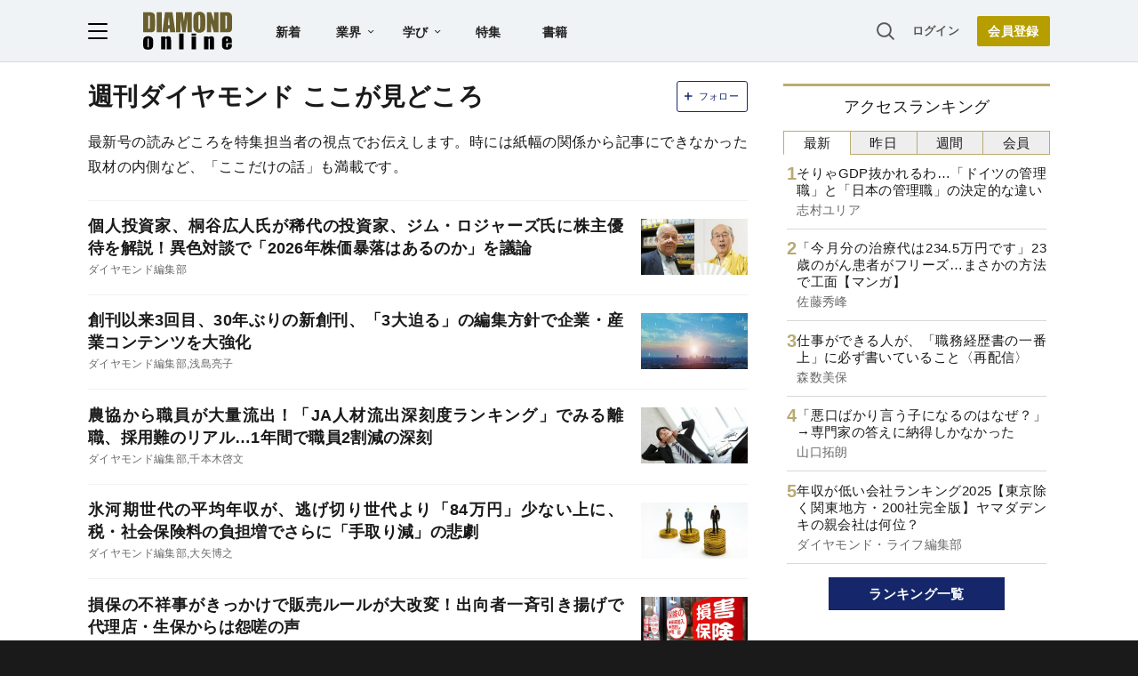

--- FILE ---
content_type: text/html; charset=utf-8
request_url: https://www.google.com/recaptcha/api2/aframe
body_size: 265
content:
<!DOCTYPE HTML><html><head><meta http-equiv="content-type" content="text/html; charset=UTF-8"></head><body><script nonce="EAPEL_OhxgUp7p6Q3PSfhA">/** Anti-fraud and anti-abuse applications only. See google.com/recaptcha */ try{var clients={'sodar':'https://pagead2.googlesyndication.com/pagead/sodar?'};window.addEventListener("message",function(a){try{if(a.source===window.parent){var b=JSON.parse(a.data);var c=clients[b['id']];if(c){var d=document.createElement('img');d.src=c+b['params']+'&rc='+(localStorage.getItem("rc::a")?sessionStorage.getItem("rc::b"):"");window.document.body.appendChild(d);sessionStorage.setItem("rc::e",parseInt(sessionStorage.getItem("rc::e")||0)+1);localStorage.setItem("rc::h",'1770085008158');}}}catch(b){}});window.parent.postMessage("_grecaptcha_ready", "*");}catch(b){}</script></body></html>

--- FILE ---
content_type: text/html; charset=utf-8
request_url: https://diamond.jp/list/static/load_content/ranking?data=sub-hourly5
body_size: 315
content:
<div class="list-box ranking">
  <a id="ranking-hourly-1" href="/articles/-/382723">
    <div class="item-text">
      <div class="item-title">そりゃGDP抜かれるわ…「ドイツの管理職」と「日本の管理職」の決定的な違い</div>
      <div class="sub author">志村ユリア</div>
    </div>
  </a>
  <a id="ranking-hourly-2" href="/articles/-/382759">
    <div class="item-text">
      <div class="item-title">「今月分の治療代は234.5万円です」23歳のがん患者がフリーズ…まさかの方法で工面【マンガ】</div>
      <div class="sub author">佐藤秀峰</div>
    </div>
  </a>
  <a id="ranking-hourly-3" href="/articles/-/382819">
    <div class="item-text">
      <div class="item-title">仕事ができる人が、「職務経歴書の一番上」に必ず書いていること〈再配信〉</div>
      <div class="sub author">森数美保</div>
    </div>
  </a>
  <a id="ranking-hourly-4" href="/articles/-/382623">
    <div class="item-text">
      <div class="item-title">「悪口ばかり言う子になるのはなぜ？」→専門家の答えに納得しかなかった</div>
      <div class="sub author">山口拓朗</div>
    </div>
  </a>
  <a id="ranking-hourly-5" href="/articles/-/382867">
    <div class="item-text">
      <div class="item-title">年収が低い会社ランキング2025【東京除く関東地方・200社完全版】ヤマダデンキの親会社は何位？</div>
      <div class="sub author">ダイヤモンド・ライフ編集部</div>
    </div>
  </a>
</div>


--- FILE ---
content_type: text/javascript
request_url: https://rumcdn.geoedge.be/7be43ed0-1399-41ac-8312-d295ab48dced/grumi.js
body_size: 62228
content:
var grumiInstance = window.grumiInstance || { q: [] };
(function createInstance (window, document, options = { shouldPostponeSample: false }) {
	!function r(i,o,a){function s(n,e){if(!o[n]){if(!i[n]){var t="function"==typeof require&&require;if(!e&&t)return t(n,!0);if(c)return c(n,!0);throw new Error("Cannot find module '"+n+"'")}e=o[n]={exports:{}};i[n][0].call(e.exports,function(e){var t=i[n][1][e];return s(t||e)},e,e.exports,r,i,o,a)}return o[n].exports}for(var c="function"==typeof require&&require,e=0;e<a.length;e++)s(a[e]);return s}({1:[function(e,t,n){var r=e("./config.js"),i=e("./utils.js");t.exports={didAmazonWin:function(e){var t=e.meta&&e.meta.adv,n=e.preWinningAmazonBid;return n&&(t=t,!i.isEmptyObj(r.amazonAdvIds)&&r.amazonAdvIds[t]||(t=e.tag,e=n.amzniid,t.includes("apstag.renderImp(")&&t.includes(e)))},setAmazonParametersToSession:function(e){var t=e.preWinningAmazonBid;e.pbAdId=void 0,e.hbCid=t.crid||"N/A",e.pbBidder=t.amznp,e.hbCpm=t.amznbid,e.hbVendor="A9",e.hbTag=!0}}},{"./config.js":5,"./utils.js":24}],2:[function(e,t,n){var l=e("./session"),r=e("./urlParser.js"),m=e("./utils.js"),i=e("./domUtils.js").isIframe,f=e("./htmlParser.js"),g=e("./blackList").match,h=e("./ajax.js").sendEvent,o=".amazon-adsystem.com",a="/dtb/admi",s="googleads.g.doubleclick.net",e="/pagead/",c=["/pagead/adfetch",e+"ads"],d=/<iframe[^>]*src=['"]https*:\/\/ads.\w+.criteo.com\/delivery\/r\/.+<\/iframe>/g,u={};var p={adsense:{type:"jsonp",callbackName:"a"+ +new Date,getJsUrl:function(e,t){return e.replace("output=html","output=json_html")+"&callback="+t},getHtml:function(e){e=e[m.keys(e)[0]];return e&&e._html_},shouldRender:function(e){var e=e[m.keys(e)[0]],t=e&&e._html_,n=e&&e._snippet_,e=e&&e._empty_;return n&&t||e&&t}},amazon:{type:"jsonp",callbackName:"apstag.renderImp",getJsUrl:function(e){return e.replace("/admi?","/admj?").replace("&ep=%7B%22ce%22%3A%221%22%7D","")},getHtml:function(e){return e.html},shouldRender:function(e){return e.html}},criteo:{type:"js",getJsHtml:function(e){var t,n=e.match(d);return n&&(t=(t=n[0].replace(/iframe/g,"script")).replace(/afr.php|display.aspx/g,"ajs.php")),e.replace(d,t)},shouldRender:function(e){return"loading"===e.readyState}}};function y(e){var t,n=e.url,e=e.html;return n&&((n=r.parse(n)).hostname===s&&-1<c.indexOf(n.pathname)&&(t="adsense"),-1<n.hostname.indexOf(o))&&-1<n.pathname.indexOf(a)&&(t="amazon"),(t=e&&e.match(d)?"criteo":t)||!1}function v(r,i,o,a){e=i,t=o;var e,t,n,s=function(){e.src=t,h({type:"adfetch-error",meta:JSON.stringify(l.meta)})},c=window,d=r.callbackName,u=function(e){var t,n=r.getHtml(e),e=(l.bustedUrl=o,l.bustedTag=n,r.shouldRender(e));t=n,(t=f.parse(t))&&t.querySelectorAll&&(t=m.map(t.querySelectorAll("[src], [href]"),function(e){return e.src||e.href}),m.find(t,function(e){return g(e).match}))&&h({type:"adfetch",meta:JSON.stringify(l.meta)}),!a(n)&&e?(t=n,"srcdoc"in(e=i)?e.srcdoc=t:((e=e.contentWindow.document).open(),e.write(t),e.close())):s()};for(d=d.split("."),n=0;n<d.length-1;n++)c[d[n]]={},c=c[d[n]];c[d[n]]=u;var u=r.getJsUrl(o,r.callbackName),p=document.createElement("script");p.src=u,p.onerror=s,p.onload=function(){h({type:"adfetch-loaded",meta:JSON.stringify(l.meta)})},document.scripts[0].parentNode.insertBefore(p,null)}t.exports={shouldBust:function(e){var t,n=e.iframe,r=e.url,e=e.html,r=(r&&n&&(t=i(n)&&!u[n.id]&&y({url:r}),u[n.id]=!0),y({html:e}));return t||r},bust:function(e){var t=e.iframe,n=e.url,r=e.html,i=e.doc,o=e.inspectHtml;return"jsonp"===(e=p[y(e)]).type?v(e,t,n,o):"js"===e.type?(t=i,n=r,i=(o=e).getJsHtml(n),l.bustedTag=n,!!o.shouldRender(t)&&(t.write(i),!0)):void 0},checkAndBustFriendlyAmazonFrame:function(e,t){(e=e.defaultView&&e.defaultView.frameElement&&e.defaultView.frameElement.id)&&e.startsWith("apstag")&&(l.bustedTag=t)}}},{"./ajax.js":3,"./blackList":4,"./domUtils.js":8,"./htmlParser.js":13,"./session":21,"./urlParser.js":23,"./utils.js":24}],3:[function(e,t,n){var i=e("./utils.js"),o=e("./config.js"),r=e("./session.js"),a=e("./domUtils.js"),s=e("./jsUtils.js"),c=e("./methodCombinators.js").before,d=e("./tagSelector.js").getTag,u=e("./constants.js"),e=e("./natives.js"),p=e.fetch,l=e.XMLHttpRequest,m=e.Request,f=e.TextEncoder,g=e.postMessage,h=[];function y(e,t){e(t)}function v(t=null){i.forEach(h,function(e){y(e,t)}),h.push=y}function b(e){return e.key=r.key,e.imp=e.imp||r.imp,e.c_ver=o.c_ver,e.w_ver=r.wver,e.w_type=r.wtype,e.b_ver=o.b_ver,e.ver=o.ver,e.loc=location.href,e.ref=document.referrer,e.sp=r.sp||"dfp",e.cust_imp=r.cust_imp,e.cust1=r.meta.cust1,e.cust2=r.meta.cust2,e.cust3=r.meta.cust3,e.caid=r.meta.caid,e.scriptId=r.scriptId,e.crossOrigin=!a.isSameOriginWin(top),e.debug=r.debug,"dfp"===r.sp&&(e.qid=r.meta.qid),e.cdn=o.cdn||void 0,o.accountType!==u.NET&&(e.cid=r.meta&&r.meta.cr||123456,e.li=r.meta.li,e.ord=r.meta.ord,e.ygIds=r.meta.ygIds),e.at=o.accountType.charAt(0),r.hbTag&&(e.hbTag=!0,e.hbVendor=r.hbVendor,e.hbCid=r.hbCid,e.hbAdId=r.pbAdId,e.hbBidder=r.pbBidder,e.hbCpm=r.hbCpm,e.hbCurrency=r.hbCurrency),"boolean"==typeof r.meta.isAfc&&(e.isAfc=r.meta.isAfc,e.isAmp=r.meta.isAmp),r.meta.hasOwnProperty("isEBDA")&&"%"!==r.meta.isEBDA.charAt(0)&&(e.isEBDA=r.meta.isEBDA),r.pimp&&"%_pimp%"!==r.pimp&&(e.pimp=r.pimp),void 0!==r.pl&&(e.preloaded=r.pl),e.site=r.site||a.getTopHostname(),e.site&&-1<e.site.indexOf("safeframe.googlesyndication.com")&&(e.site="safeframe.googlesyndication.com"),e.isc=r.isc,r.adt&&(e.adt=r.adt),r.isCXM&&(e.isCXM=!0),e.ts=+new Date,e.bdTs=o.bdTs,e}function w(t,n){var r=[],e=i.keys(t);return void 0===n&&(n={},i.forEach(e,function(e){void 0!==t[e]&&void 0===n[e]&&r.push(e+"="+encodeURIComponent(t[e]))})),r.join("&")}function E(e){e=i.removeCaspr(e),e=r.doubleWrapperInfo.isDoubleWrapper?i.removeWrapperXMP(e):e;return e=4e5<e.length?e.slice(0,4e5):e}function j(t){return function(){var e=arguments[0];return e.html&&(e.html=E(e.html)),e.tag&&(e.tag=E(e.tag)),t.apply(this,arguments)}}e=c(function(e){var t;e.hasOwnProperty("byRate")&&!e.byRate||(t=a.getAllUrlsFromAllWindows(),"sample"!==e.r&&"sample"!==e.bdmn&&t.push(e.r),e[r.isPAPI&&"imaj"!==r.sp?"vast_content":"tag"]=d(),e.urls=JSON.stringify(t),e.hc=r.hc,e.vastUrls=JSON.stringify(r.vastUrls),delete e.byRate)}),c=c(function(e){e.meta=JSON.stringify(r.meta),e.client_size=r.client_size});function A(e,t){var n=new l;n.open("POST",e),n.setRequestHeader("Content-type","application/x-www-form-urlencoded"),n.send(w(t))}function O(t,e){return o=e,new Promise(function(t,e){var n=(new f).encode(w(o)),r=new CompressionStream("gzip"),i=r.writable.getWriter();i.write(n),i.close(),new Response(r.readable).arrayBuffer().then(function(e){t(e)}).catch(e)}).then(function(e){e=new m(t,{method:"POST",body:e,mode:"no-cors",headers:{"Content-type":"application/x-www-form-urlencoded","Accept-Language":"gzip"}});p(e)});var o}function _(e,t){p&&window.CompressionStream?O(e,t).catch(function(){A(e,t)}):A(e,t)}function T(e,t){!r.hasFrameApi||r.frameApi||r.isSkipFrameApi?_(e,t):g.call(r.targetWindow,{key:r.key,request:{url:e,data:t}},"*")}r.frameApi&&r.targetWindow.addEventListener("message",function(e){var t=e.data;t.key===r.key&&t.request&&(_((t=t.request).url,t.data),e.stopImmediatePropagation())});var I,x={};function k(r){return function(n){h.push(function(e){if(e&&e(n),n=b(n),-1!==r.indexOf(o.reportEndpoint,r.length-o.reportEndpoint.length)){var t=r+w(n,{r:!0,html:!0,ts:!0});if(!0===x[t]&&!(n.rbu||n.is||3===n.rdType||n.et))return}x[t]=!0,T(r,n)})}}let S="https:",C=S+o.apiUrl+o.reportEndpoint;t.exports={sendInit:s.once(c(k(S+o.apiUrl+o.initEndpoint))),sendReport:e(j(k(S+o.apiUrl+o.reportEndpoint))),sendError:k(S+o.apiUrl+o.errEndpoint),sendDebug:k(S+o.apiUrl+o.dbgEndpoint),sendStats:k(S+o.apiUrl+(o.statsEndpoint||"stats")),sendEvent:(I=k(S+o.apiUrl+o.evEndpoint),function(e,t){var n=o.rates||{default:.004},t=t||n[e.type]||n.default;Math.random()<=t&&I(e)}),buildRbuReport:e(j(b)),sendRbuReport:T,processQueue:v,processQueueAndResetState:function(){h.push!==y&&v(),h=[]},setReportsEndPointAsFinished:function(){x[C]=!0},setReportsEndPointAsCleared:function(){delete x[C]}}},{"./config.js":5,"./constants.js":6,"./domUtils.js":8,"./jsUtils.js":14,"./methodCombinators.js":16,"./natives.js":17,"./session.js":21,"./tagSelector.js":22,"./utils.js":24}],4:[function(e,t,n){var d=e("./utils.js"),r=e("./config.js"),u=e("./urlParser.js"),i=r.domains,o=r.clkDomains,e=r.bidders,a=r.patterns.wildcards;var s,p={match:!1};function l(e,t,n){return{match:!0,bdmn:e,ver:t,bcid:n}}function m(e){return e.split("").reverse().join("")}function f(n,e){var t,r;return-1<e.indexOf("*")?(t=e.split("*"),r=-1,d.every(t,function(e){var e=n.indexOf(e,r+1),t=r<e;return r=e,t})):-1<n.indexOf(e)}function g(e,t,n){return d.find(e,t)||d.find(e,n)}function h(e){return e&&"1"===e.charAt(0)}function c(c){return function(e){var n,r,i,e=u.parse(e),t=e&&e.hostname,o=e&&[e.pathname,e.search,e.hash].join("");if(t){t=[t].concat((e=(e=t).split("."),d.fluent(e).map(function(e,t,n){return n.shift(),n.join(".")}).val())),e=d.map(t,m),t=d.filter(e,function(e){return void 0!==c[e]});if(t&&t.length){if(e=d.find(t,function(e){return"string"==typeof c[e]}))return l(m(e),c[e]);var a=d.filter(t,function(e){return"object"==typeof c[e]}),s=d.map(a,function(e){return c[e]}),e=d.find(s,function(t,e){return r=g(d.keys(t),function(e){return f(o,e)&&h(t[e])},function(e){return f(o,e)}),n=m(a[e]),""===r&&(e=s[e],i=l(n,e[r])),r});if(e)return l(n,e[r],r);if(i)return i}}return p}}function y(e){e=e.substring(2).split("$");return d.map(e,function(e){return e.split(":")[0]})}t.exports={match:function(e,t){var n=c(i);return t&&"IFRAME"===t.toUpperCase()&&(t=c(o)(e)).match?(t.rdType=2,t):n(e)},matchHB:(s=c(e),function(e){var e=e.split(":"),t=e[0],e=e[1],e="https://"+m(t+".com")+"/"+e,e=s(e);return e.match&&(e.bdmn=t),e}),matchAgainst:c,matchPattern:function(t){var e=g(d.keys(a),function(e){return f(t,e)&&h(a[e])},function(e){return f(t,e)});return e?l("pattern",a[e],e):p},isBlocking:h,getTriggerTypes:y,removeTriggerType:function(e,t){var n,r=(i=y(e.ver)).includes(t),i=1<i.length;return r?i?(e.ver=(n=t,(r=e.ver).length<2||"0"!==r[0]&&"1"!==r[0]||"#"!==r[1]||(i=r.substring(0,2),1===(t=r.substring(2).split("$")).length)?r:0===(r=t.filter(function(e){var t=e.indexOf(":");return-1===t||e.substring(0,t)!==n})).length?i.slice(0,-1):i+r.join("$")),e):p:e}}},{"./config.js":5,"./urlParser.js":23,"./utils.js":24}],5:[function(e,t,n){t.exports={"ver":"0.1","b_ver":"0.5.480","blocking":true,"rbu":0,"silentRbu":0,"signableHosts":[],"onRbu":1,"samplePercent":0,"debug":true,"accountType":"publisher","impSampleRate":0.007,"statRate":0.05,"apiUrl":"//gw.geoedge.be/api/","initEndpoint":"init","reportEndpoint":"report","statsEndpoint":"stats","errEndpoint":"error","dbgEndpoint":"debug","evEndpoint":"event","filteredAdvertisersEndpoint":"v1/config/filtered-advertisers","rdrBlock":true,"ipUrl":"//rumcdn.geoedge.be/grumi-ip.js","altTags":[],"hostFilter":[],"maxHtmlSize":0.4,"reporting":true,"advs":{},"creativeWhitelist":{},"heavyAd":false,"cdn":"cloudfront","domains":{"teb.krowtenda.ndc.z":"1#1:65187","moc.btr-mueda.rekcart":"1#1:65187","moc.sdaderk":"1#1:65187","moc.qelpostim":"1#1:65187","moc.dnmbs.ue.bi":"1#1:65187","knil.ppa.t2xk":"1#1:65187","moc.tcetorpllawlatigid.guel7f37ccbuhgtbcv5d":"1#1:65187","moc.oixulfog.0e0v7f37ccbuh87icv5d":"1#1:65187","pot.tzsbrv":"1#1:65187","moc.enilnoegrusyliadym.13":"1#1:65187","moc.sdoogesehtteg.13":"1#1:65187","tser.rpacsnedda":"1#1:65187","tser.idnoccefed":"1#1:65187","tser.ehtsecesni":"1#1:65187","evil.b69k8e.www":"1#1:65187","etis.parcsorivnewelb":"1#1:65187","efil.yadotiaswen":"1#1:65187","moc.mroftalp-suoluben":"1#1:65187","moc.erutnev-laicalg":"1#1:65187","ten.sretliftrams.teg":"1#1:65187","moc.eniok-acgr-sreit":"1#1:65187","etis.robrahotom":"1#1:65187","retnec.ftopere":"1#1:65187","moc.ssapmocleporp":"1#1:65187","moc.tcetorpllawlatigid.gjtd8837ccbuhoa5c06d":"1#1:65187","moc.wonmorfomemretteb":"1#1:65187","scip.egrof":"1#1:65187","moc.tcetorpllawlatigid.0n085f37ccbuho3sav5d":"1#1:65187","pohs.iqoken":"1#1:65187","moc.slarutanallew-teg":"1#1:65187","retsnom.eebmeglediga.lg7g":"1#1:65187","etis.xolerk":"1#1:65187","moc.ydoblarutanpot":"1#1:65187","aidem.ediohcidir":"1#1:65187","semoh.lraepkcots":"1#1:65187","moc.ppaukoreh.1313e556be8e-1092enilrats":"1#1:65187","moc.ppaukoreh.ec4484371eeb-10-03-dlog-rats":"1#1:65187","moc.ledatic-laitselec":"1#1:65187","moc.evird-nemul":"1#1:65187","moc.h-detimilnusemag":"1#1:65187","moc.wonomemruoytsoob":"1#1:65187","ten.dferuza.30z.xbqg8adg3bza6a0e-ugfytuy":"1#1:65187","etis.arnesa":"1#1:65187","efil.deefswenia.htron-eporue":"1#1:65187","moc.nozidanonyw":"1#1:65187","ni.oc.yfirevnamuh.gf865837ccbuhooo806d":"1#1:65187","evil.maerts-elpam":"1#1:65187","ten.dleifhtuosstsitned.www":"1#1:65187","retsnom.emagniw":"1#1:65187","moc.yaivua":"1#1:65187","orp.tnudicni-77ecnanif":"1#1:65187","orp.orplatigidaimedaca":"1#1:65187","etis.mygerocnori":"1#1:65187","retnec.qessoplops":"1#1:65187","ten.swodniw.eroc.bew.31z.gegsebfjdn":"1#1:65187","moc.naonaj":"1#1:65187","efil.metsys-sgnivas-emoh":"1#1:65187","moc.evir-dnertdnif":"1#1:65187","aidem.noccaffair":"1#1:65187","retnec.narpsozait":"1#1:65187","pohs.dkwdsogeht":"1#1:65187","yadot.azidolbtoh":"1#1:65187","moc.saicitonlaicnanifyliad":"1#1:65187","moc.ygetarts-dnuf-suxen":"1#1:65187","moc.ppaukoreh.9d63df28c478-sepicer-noitcnujrovalf":"1#1:65187","moc.oeevo.sda.201sda":"1#1:65187","moc.llodoes.tnetnoc":"1#1:65187","moc.yrotcafxda.tsaesu-btr":"1#1:65187","etis.ssapecar.163175-tsetal":"1#1:65187","moc.xmznel.2s":"1#1:65187","aidem.irt.tsaesu-btr":"1#1:65187","knil.ppa.ifos":"1#1:65187","moc.tnetnoc-xepa":"1#1:65187","moc.xdanoev.10-xda":"1#1:65187","moc.sm-tniopxda.tsaesu-btr":"1#1:65187","gro.ytilirivlwohnori":"1#1:65187","moc.redaol-tnetnoc.5":"1#1:65187","tser.xenonpitna":"1#1:65187","moc.6s6aiwp":"1#1:65187","tser.arupepracs":"1#1:65187","moc.wollefram.www":"1#1:65187","moc.tnuocsidevitan.www":"1#1:65187","di.bew.vg7hyj.www":"1#1:65187","moc.gnikoobhcraeshgilf":"1#1:65187","evil.rferuceslatotcp":"1#1:65187","enilno.xelatsorp":"1#1:65187","ten.swodniw.eroc.bew.31z.enilesor21a":"1#1:65187","moc.keerc-yssalg":"1#1:65187","moc.espmilg-gnirekcilf":"1#1:65187","enilno.kcehc-etkudorp-ik":"1#1:65187","etis.muiropmetepeht":"1#1:65187","orp.imronacal":"1#1:65187","moc.ejohatsiv":"1#1:65187","su.weivlevelteerts":"1#1:65187","moc.tonk-avon":"1#1:65187","ecaps.oyamsggegniloohcs":"1#1:65187","moc.oixulfog.0tvesf37ccbuh8plvv5d":"1#1:65187","moc.oixulfog.0uuhsf37ccbuh0onvv5d":"1#1:65187","evil.evisnetxedehcraescp":"1#1:65187","moc.ycspytyp.www":"1#1:65187","krow.smfiwrqes":"1#1:65187","ten.swodniw.eroc.bew.31z.6j4znwsu2020gninrawsuriv":"1#1:65187","moc.esuohatadavon":"1#1:65187","tser.tluopponac":"1#1:65187","etis.anwt":"1#1:65187","aidem.srevoagose":"1#1:65187","moc.ti.wodniwrebmit":"1#1:65187","moc.krtykrep.semreh":"1#1:65187","moc.egruskrep":"1#1:65187","etis.nevahpam":"1#1:65187","orp.dafpnrel":"1#1:65187","moc.edacra-ranul":"1#1:65187","moc.oixulfog.grmqff37ccbuhgfolv5d":"1#1:65187","moc.oixulfog.0074if37ccbuh8btnv5d":"1#1:65187","moc.rettebomemorp":"1#1:65187","moc.ycagelyrrac":"1#1:65187","ten.dferuza.20z.7dghcd6achzf8bhh-gjhfggjh":"1#1:65187","pohs.gocmfkog":"1#1:65187","moc.oixulfog.gho96837ccbuh8r6a06d":"1#1:65187","ppa.naecolatigidno.edppq-ppa-krahs":"1#1:65187","moc.ppaegdirbpansximatsni.rdb1":"1#1:65187","moc.sdamodt.jn":"1#1:65187","efil.niwsunob.2eno2teb":"1#1:65187","retnec.nifednipro":"1#1:65187","retnec.revirargni":"1#1:65187","moc.oixulfog.0qgubf37ccbuhodufv5d":"1#1:65187","moc.yalpakojp":"1#1:65187","evil.efileviv":"1#1:65187","moc.tsmetileonisac.www":"1#1:65187","moc.ooraavam":"1#1:65187","ten.swodniw.eroc.bew.31z.84heo3su2020gninrawsuriv":"1#1:65187","oi.vdarda.ipa":"1#1:65187","moc.gnifrus-tsaf.psd":"1#1:65187","ten.scirtem-ecnamrofrep":"1#1:65187","moc.gatbm.ndc":"1#1:65187","moc.cigolkrap.retuor":"1#1:65187","ten.hcetiaor.gnikcart":"1#1:65187","zyx.daibompxe":"1#1:65187","kni.hcetgniruces":"1#1:65187","ten.tnorfduolc.a5xwms63w22p1d":"1#1:65187","pot.buhrider":"1#1:65187","moc.dib-yoj.ed-pmi-vda":"1#1:65187","ten.tnorfduolc.e9fvbnrg46r23d":"1#1:65187","moc.tceffedaibom":"1#1:65187","moc.300ygolonhcet-gnivres.krt":"1#1:65187","ofni.shsdkehg":"1#1:65187","moc.ndcsca":"1#1:65187","gs.pnf":"1#1:65187","moc.xitun-relov.a":"1#1:65187","oi.citamdib.611sda":"1#1:65187","ofni.htaprider.capa-og":"1#1:65187","moc.ppa-semag-evisulcxe.ma":"1#1:65187","etis.ecivres-ytilauq.ofni":"1#1:65187","tser.tesniruger":"1#1:65187","moc.ocbiinredro.www":"1#1:65187","moc.sirapnaelcten":"1#1:65187","ni.oc.yfirevnamuh.g3aobf37ccbuh0lmfv5d":"1#1:65187","moc.tfoswolftrevnoc":"1#1:65187","orp.otnomiralev":"1#1:65187","orp.arposamlio":"1#1:65187","ten.oqez.og":"1#1:65187","orp.alivaralyp":"1#1:65187","sotua.mialcgnivignoipmahcecnahc":"1#1:65187","moc.draugllawefas.gabjjf37ccbuho16pv5d":"1#1:65187","ni.oc.yfirevnamuh.g8qjof37ccbuh040tv5d":"1#1:65187","moc.tcetorpllawlatigid.g9l30837ccbuhof3206d":"1#1:65187","ppa.naecolatigidno.zoxc3-ppa-hsifnoil":"1#1:65187","enilno.ytuaeb-noyl.01":"1#1:65187","pohs.acilabreh":"1#1:65187","enilno.erupragushtlaeh":"1#1:65187","ur.ytefasruobal":"1#1:65187","moc.ccnniw":"1#1:65187","moc.asudleihselcihev":"1#1:65187","moc.tceffeomemretteb":"1#1:65187","moc.wonretsoobomem":"1#1:65187","ecaps.epicerylluf":"1#1:65187","aidem.zinumilbac":"1#1:65187","moc.ppaukoreh.70934fde2415-seton-smaertshsid":"1#1:65187","moc.ppaukoreh.ab6231c0c72d-emohotnevyz":"1#1:65187","moc.hsac-gnilkraps":"1#1:65187","moc.ofni-znanif":"1#1:65187","moc.eriwswentrela":"1#1:65187","uci.ymedaca-scitylana":"1#1:65187","moc.secirpunemweiv":"1#1:65187","orp.oiretnom":"1#1:65187","moc.sdnuf-yhtrae":"1#1:65187","moc.wonpetsitpo.6sr":"1#1:65187","moc.oixulfog.0jq3tf37ccbuhgu2006d":"1#1:65187","moc.latrophcetegdirb.0174vf37ccbuh87e106d":"1#1:65187","orp.tnuresed-77ecnanif":"1#1:65187","evil.seidoofortsag":"1#1:65187","ni.oc.setagtcennoc.0tu0h837ccbuh81ci06d":"1#1:65187","evil.kuytirucesstseuqercp":"1#1:65187","moc.ssenllewmetsyshpmyl":"1#1:65187","pohs.sedisnihcetoruen":"1#1:65187","moc.tceridsnalpssenllew.www":"1#1:65187","enilno.urolamavuperokezan":"1#1:65187","enilno.oxilenavrot":"1#1:65187","tl.aniloen.www":"1#1:65187","moc.tpircserocillac":"1#1:65187","aidem.ebolg-elppir":"1#1:65187","aidem.aerocracip":"1#1:65187","aidem.ccacshgaip":"1#1:65187","aidem.dnuozopmoc":"1#1:65187","moc.ppaukoreh.2ea1625687e0-metsyshtraecitsirolf":"1#1:65187","orp.morremog":"1#1:65187","moc.rekcartfartpop":"1#1:65187","moc.pmuj-aan":"1#1:65187","ni.oc.yfirevnamuh.0h3k5837ccbuh0fb906d":"1#1:65187","ppa.naecolatigidno.acja9-ppa-hsifdlog":"1#1:65187","pohs.trofbewdedarg":"1#1:65187","ni.oc.yfirevnamuh.0sp6e837ccbuh8gcg06d":"1#1:65187","moc.dirgnoisiveroc":"1#1:65187","etis.ssapecar.863175-tsetal":"1#1:65187","etis.ssapecar.293175-tsetal":"1#1:65187","moc.sdaderk.ndc":"1#1:65187","moc.noitaunitnocgnipoordelttek":"1#1:65187","lol.axryui.sppa":"1#1:65187","moc.aidem-sserpxeila.stessa":"1#1:65187","moc.egnahcxesdani":"1#1:65187","moc.pulod-nesiw.3rt":"1#1:65187","ofni.htaprider.2ue-og":"1#1:65187","moc.321eunevahcnif":"1#1:65187","aidem.irt.4v-ue-btr":"1#1:65187","moc.xinus-lepat.3rt":"1#1:65187","gro.senildaehhtlaeh":"1#1:65187","ni.oc.yfirevnamuh.gje58f37ccbuh0pmcv5d":"1#1:65187","orp.h0f-yalpafla":"1#1:65187","ofni.senildaehhtlaeh.ue":"1#1:65187","moc.edpykjjq":"1#1:65187","moc.snoitpotifenebefas":"1#1:65187","enilno.atledhctilg":"1#1:65187","pot.erevelednihatu":"1#1:65187","moc.egitsev-rebyc":"1#1:65187","moc.wodahs-detsorf":"1#1:65187","enilno.rebuazhcok":"1#1:65187","etis.yenruojepacsdnal":"1#1:65187","retnec.vitevirolf":"1#1:65187","sthcay.yretsamkcots":"1#1:65187","moc.egdir-detum":"1#1:65187","moc.otrasalleb.ac":"1#1:65187","orp.girompocys":"1#1:65187","moc.latrophcetegdirb.03hv8f37ccbuhgb7dv5d":"1#1:65187","etis.ytuaeb-dirdam.31":"1#1:65187","em.gssm.xnly1":"1#1:65187","pohs.gniciojernoissapmoc":"1#1:65187","retsnom.eebmeglediga.v4kg":"1#1:65187","tser.veihcmirnu":"1#1:65187","moc.wonomemezimitpo":"1#1:65187","moc.etuorarovird":"1#1:65187","etis.golbtsaocuykuyr":"1#1:65187","moc.wolg-rotcev":"1#1:65187","etis.dnatsppa":"1#1:65187","ten.swodniw.eroc.bew.31z.pohserutinruf55":"1#1:65187","moc.latrophcetegdirb.gso1df37ccbuho7khv5d":"1#1:65187","lol.rebmakcots":"1#1:65187","enilno.klawnoziroh":"1#1:65187","ppa.naecolatigidno.dd28g-ppa-emohitnevom":"1#1:65187","moc.oixulfog.0ju8qf37ccbuh0v7uv5d":"1#1:65187","moc.noitomerallocnway":"1#1:65187","niw.h32ocnip":"1#1:65187","moc.patenohtiwhctaw":"1#1:65187","moc.tcetorpllawlatigid.05qh1837ccbuho67306d":"1#1:65187","moc.wonomemeerf":"1#1:65187","moc.tsudeixipnhtiaf":"1#1:65187","moc.latrophcetegdirb.gmil4837ccbuhgss706d":"1#1:65187","moc.noznif-noznif":"1#1:65187","evil.jxudnerp":"1#1:65187","ten.swodniw.eroc.bew.31z.zfjmfosu2020gninrawsuriv":"1#1:65187","ten.swodniw.eroc.bew.31z.js65x2su2020gninrawsuriv":"1#1:65187","erots.xitnemanro":"1#1:65187","ur.smocila":"1#1:65187","moc.oixulfog.gcvlg837ccbuh8a4i06d":"1#1:65187","ten.swodniw.eroc.bew.31z.gegsjefn":"1#1:65187","moc.diolbatsdrawer.krt":"1#1:65187","pot.3841oaijaugaug":"1#1:65187","moc.deulapkcihtem":"1#1:65187","efil.semagogib":"1#1:65187","tser.asnonnerof":"1#1:65187","ppa.naecolatigidno.4wysa-ppa-diuqs":"1#1:65187","moc.feiler6evrenorp.www":"1#1:65187","aidem.tacirnimle":"1#1:65187","moc.egruskrep.yrt":"1#1:65187","dlrow.ssapmocelaicnanifz":"1#1:65187","erots.sorodnas":"1#1:65187","efil.omofinilalilixam":"1#1:65187","moc.944hk":"1#1:65187","aidem.necuducric":"1#1:65187","aidem.crocseggus":"1#1:65187","pohs.dkwdsogeht.ffo":"1#1:65187","ten.swodniw.eroc.bew.31z.ds289nsaodnasod":"1#1:65187","moc.tcetorpllawlatigid.geqph837ccbuhg9ui06d":"1#1:65187","ni.oc.kcilctobor.0q1sh837ccbuh8ovi06d":"1#1:65187","pohs.tcudorptenbewdevres":"1#1:65187","moc.kcaskcurazile":"1#1:65187","etis.ssapecar.900175-tsetal":"1#1:65187","moc.xdanoev.20-xda":"1#1:65187","ofni.htaprider.rtluv-og":"1#1:65187","moc.sgtke":"1#1:65187","moc.4202-ylloj-atled":"1#1:65187","moc.zkbsda":"1#1:65187","moc.0101rolocotohp":"1#1:65187","ten.tnorfduolc.g4pvzepdaeq1d":"1#1:65187","etis.ssapecar.893175-tsetal":"1#1:65187","moc.8831agem":"1#1:65187","moc.hsilbupdagnitekram":"1#1:65187","zyx.vdaelacs.rkcrt":"1#1:65187","pohs.hcetiaor.ndc":"1#1:65187","gro.otpoh.wolfippa":"1#1:65187","moc.redaol-tnetnoc.0":"1#1:65187","kcilc.iubolilur":"1#1:65187","moc.oixulfog.03juaf37ccbuh0cnev5d":"1#1:65187","moc.bulcsdoognteg.13":"1#1:65187","retsnom.eebmeglediga.vade":"1#1:65187","tser.ubmocravir":"1#1:65187","etis.airolaxerua.www":"1#1:65187","moc.golbediugstifeneb.www":"1#1:65187","moc.nozxkrowtengolb":"1#1:65187","moc.detimil-myg-nem":"1#1:65187","moc.egnuolekalydolem":"1#1:65187","pot.balahplahtlaewia":"1#1:65187","enilno.yawssapmoc":"1#1:65187","enilno.noretar":"1#1:65187","etis.azrotom":"1#1:65187","oi.emetsys.7211odeveca-limay":"1#1:65187","moc.ppaukoreh.6e754cc4b10c-sediug-noisufdoof":"1#1:65187","moc.ppaukoreh.82d77a673140-90-03-dlog-rats":"1#1:65187","moc.ppaukoreh.e41269975891-emoholleriv":"1#1:65187","moc.esruoc-euqinu":"1#1:65187","moc.edir-mutnauq":"1#1:65187","moc.egrus-detum":"1#1:65187","enilno.xeldnim":"1#1:65187","moc.tcetorpllawlatigid.gvadkf37ccbuh0lrpv5d":"1#1:65187","moc.oixulfog.0qdhjf37ccbuh8e4pv5d":"1#1:65187","moc.sndsserp.setis.02p.23354s":"1#1:65187","ni.oc.yfirevnamuh.0f580837ccbuhgk6206d":"1#1:65187","moc.95rtsadak":"1#1:65187","moc.sduolcdezimotsuc":"1#1:65187","evil.skcehcevisnetxecp":"1#1:65187","pohs.tuokoole":"1#1:65187","wp.worram-thgirb.ac":"1#1:65187","wp.worram-thgirb.su":"1#1:65187","erots.pohsraey66yppah":"1#1:65187","moc.deets-diviv":"1#1:65187","moc.yrevocerdnufxel":"1#1:65187","moc.ppaukoreh.838891b1f673-seton-selatlaem":"1#1:65187","ofni.wcimedacabus":"1#1:65187","ppa.iaketnys":"1#1:65187","moc.tsen-ycavirp":"1#1:65187","orp.iadnatirosruc":"1#1:65187","moc.oixulfog.09cbqf37ccbuhg99uv5d":"1#1:65187","moc.wolfniefas.kcart":"1#1:65187","moc.xevlarp":"1#1:65187","moc.lanruojsthgisnilatipac":"1#1:65187","moc.ocehcapanahoj.www":"1#1:65187","ppa.naecolatigidno.5ifz7-ppa-eltrut-aes":"1#1:65187","ur.areniard":"1#1:65187","orp.ba-77ecnanif":"1#1:65187","etis.hcetbewimerp":"1#1:65187","retnec.yenruoj-eruza":"1#1:65187","retnec.tnuadsroba":"1#1:65187","retnec.tamoplifse":"1#1:65187","retnec.artlocatta":"1#1:65187","enilno.upulanaxutoxonetonex":"1#1:65187","ni.oc.yfirevnamuh.0afubf37ccbuh8bufv5d":"1#1:65187","moc.evaw-otyc":"1#1:65187","moc.wolfytiruceslatigid":"1#1:65187","moc.wonthgiromemretteb":"1#1:65187","aidem.godneaccat":"1#1:65187","ten.mmetelliavort":"1#1:65187","moc.ppaukoreh.ffcdbb79b42b-seidutsnoitamrofsnartemalf":"1#1:65187","moc.ppaukoreh.e39d89d62844-sepicer-tsiwtytsat":"1#1:65187","moc.ppaukoreh.533785b56e9d-epicer-rovalfkooc":"1#1:65187","moc.oixulfog.gu6srf37ccbuh8m9vv5d":"1#1:65187","latigid.rotacidni-sdnuf":"1#1:65187","ni.oc.yfirevnamuh.07p94837ccbuh0p3706d":"1#1:65187","ppa.naecolatigidno.fs6n4-ppa-surlaw":"1#1:65187","moc.ewttshog.rt":"1#1:65187","moc.eruceslrukcart":"1#1:65187","moc.gnidemdevlohp":"1#1:65187","ten.tnorfduolc.a7ftfuq9zux42d":"1#1:65187","ten.tnorfduolc.oemwngu0ijm12d":"1#1:65187","moc.esfa2g.sdanilram":"1#1:65187","ofni.htaprider.4su-og":"1#1:65187","moc.danosiof.st":"1#1:65187","evil.sllawnajortitna":"1#1:65187","pot.tsetlufesupsd.1ndc-citats":"1#1:65187","moc.pohscitatseht.t":"1#1:65187","kcilc.sueligad":"1#1:65187","moc.ocehcapanahoj":"1#1:65187","moc.tluavemocnitsaf":"1#1:65187","moc.sretnuh-ezirp.ecnarusni":"1#1:65187","retsnom.eebmeglediga.4fth":"1#1:65187","pohs.ecivres-ytilauq.ofni":"1#1:65187","tser.socgabaeteems":"1#1:65187","orp.42reigaferts":"1#1:65187","ppa.naecolatigidno.m8vlf-ppa-emohxdeeps":"1#1:65187","ten.swodniw.eroc.bew.31z.enilesor11a":"1#1:65187","ecaps.nrigswarcsleurc":"1#1:65187","moc.oidutsetnaviv":"1#1:65187","moc.avartpoics":"1#1:65187","orp.ognirrefni":"1#1:65187","pohs.babekenohtuomstrop":"1#1:65187","retsnom.adumainud":"1#1:65187","moc.yenom-xetrov":"1#1:65187","enilno.okwap":"1#1:65187","evil.evisnetxesdnefedcp":"1#1:65187","ofni.morfniswenzk":"1#1:65187","ni.oc.yfirevnamuh.ga4osf37ccbuh8orvv5d":"1#1:65187","etis.imnesa":"1#1:65187","moc.mgt-ais":"1#1:65187","moc.2bezalbkcab.300-lartnec-ue.3s.qwubqwfivfquwibajsvbifgdsacbf":"1#1:65187","moc.ewttshog.od":"1#1:65187","moc.asuretnuhselpmas.92":"1#1:65187","moc.vizwjxpb":"1#1:65187","ecaps.tjhgol.oikjhg":"1#1:65187","aidem.orcimpised":"1#1:65187","moc.noitingi-ynihs":"1#1:65187","orp.seroiam-77ecnanif":"1#1:65187","enilno.hctitsraew":"1#1:65187","moc.draugllawefas.g2o2df37ccbuhg2mhv5d":"1#1:65187","sbs.aivatnerolyf":"1#1:65187","orp.evrucatled":"1#1:65187","ppa.naecolatigidno.o5u5l-ppa-hsifrats":"1#1:65187","niw.d68ocnip":"1#1:65187","niw.p75ocnip":"1#1:65187","zyx.czf8ns92.ipa":"1#1:65187","pohs.zoronez":"1#1:65187","latigid.htapefil":"1#1:65187","moc.ybtgoor.www":"1#1:65187","ten.swodniw.eroc.bolb.800trelaytiruces":"1#1:65187","ten.swodniw.eroc.bew.31z.tubu28su2020gninrawsuriv":"1#1:65187","ni.oc.yfirevnamuh.g4247f37ccbuh8l0cv5d":"1#1:65187","htlaeh.htylaroc.ppa":"1#1:65187","ten.swodniw.eroc.bew.82z.gq16eqetis":"1#1:65187","sbs.xetrovinares":"1#1:65187","retnec.ipmoctogre":"1#1:65187","etisbew.demusni":"1#1:65187","ten.swodniw.eroc.bew.31z.pohserutinruf04":"1#1:65187","moc.renrocemihclatsyrc":"1#1:65187","orp.gelevicnag":"1#1:65187","pot.ssapsdoog":"1#1:65187","moc.767xm":"1#1:65187","ten.ttegddagnne":"1#1:65187","retnec.eapyhkgdoh":"1#1:65187","ppa.naecolatigidno.obtkf-ppa-notknalp":"1#1:65187","moc.llodoes":"1#1:65187","ni.oc.yfirevnamuh.0k5trf37ccbuh0aavv5d":"1#1:65187","moc.oixulfog.05ssrf37ccbuh04avv5d":"1#1:65187","ppa.naecolatigidno.gyjzw-ppa-hsifnwolc":"1#1:65187","moc.sdaerdnasweiver.apl":"1#1:65187","moc.kniledonhcet.08n55837ccbuhonn806d":"1#1:65187","ppa.naecolatigidno.egfru-ppa-hsifnoil":"1#1:65187","moc.sygapgt.www":"1#1:65187","enilno.xhhpmirhs":"1#1:65187","lol.raehs":"1#1:65187","ten.tnorfduolc.g79cvqs8do9p3d":"1#1:65187","moc.ruzah-konib.3rt":"1#1:65187","moc.snoitairavkcrt":"1#1:65187","zyx.revirkcilc.su":"1#1:65187","moc.perut-nadim.3rt":"1#1:65187","moc.ribej-fuloz.3rt":"1#1:65187","ten.tnorfduolc.zjnukhvghq9o2d":"1#1:65187","teb.knilynit.ndc.z":"1#1:65187","ten.tnorfduolc.659ruukunltbd":"1#1:65187","moc.ketuz-mivah.3rt":"1#1:65187","enilno.dnimlacigol.4v-tsaesu-btr":"1#1:65187","bulc.oitone":"1#1:65187","moc.ur.kculagem":"1#1:65187","oi.citamdib.201sda":"1#1:65187","moc.semit-lacitcat":"1#1:65187","ten.dferuza.10z.metg5hyevhdfuead-yrc":"1#1:65187","tser.tuceraiffa":"1#1:65187","ten.dferuza.30z.nhpgudde7g9dkh7f-etrytyyyuiuiuiuihuh":"1#1:65187","retsnom.zzalphtapigidlla.giuj":"1#1:65187","retsnom.eebmeglediga.jxwq":"1#1:65187","tser.rcnocororp":"1#1:65187","moc.earipahs":"1#1:65187","tser.accuztracs":"1#1:65187","tser.ortsevoics":"1#1:65187","tser.logumroifs":"1#1:65187","moc.erawataerhtlatigid":"1#1:65187","enilno.tramsgnikooc":"1#1:65187","enilno.ijcomebulk":"1#1:65187","moc.nerauhthgir.5":"1#1:65187","gro.pluhsgnirettegdub":"1#1:65187","orp.baltcudorpmoce":"1#1:65187","etis.nedertim":"1#1:65187","pohs.oemredus":"1#1:65187","moc.oykot-hcetralos":"1#1:65187","erots.yvvastius":"1#1:65187","moc.ppaukoreh.0648fb2d5194-60-03-dlog-rats":"1#1:65187","moc.ohce-revlis":"1#1:65187","moc.nolasriahteneg.b2b":"1#1:65187","moc.staebgolbeht":"1#1:65187","orp.acuigrevva":"1#1:65187","moc.latrophcetegdirb.gkgk3837ccbuh0rq506d":"1#1:65187","orp.erocscaihg":"1#1:65187","moc.enoztolpbew":"1#1:65187","ten.swodniw.eroc.bew.31z.3461olsu2020gninrawsuriv":"1#1:65187","moc.laguum.krt":"1#1:65187","ur.46lavirp":"1#1:65187","retsnom.eebmeglediga.jwog":"1#1:65187","tser.zamidrecal":"1#1:65187","retsnom.eebmeglediga.iqmv":"1#1:65187","etis.yabrovalf":"1#1:65187","aidem.snartmeffe":"1#1:65187","aidem.tivederaew":"1#1:65187","moc.nosam-hserf":"1#1:65187","moc.ppaukoreh.800aa0422750-sepicer-ynomrahkooc":"1#1:65187","ofni.sllodtcudorp":"1#1:65187","moc.eqajetiwevey":"1#1:65187","enilno.akuporixekerumuval":"1#1:65187","moc.gnidart-ia-laedi":"1#1:65187","lol.umloh":"1#1:65187","pot.hdrdbsy":"1#1:65187","moc.oixulfog.govl6f37ccbuho3obv5d":"1#1:65187","ni.oc.setagtcennoc.gua9af37ccbuhop3ev5d":"1#1:65187","moc.oyykab":"1#1:65187","moc.edompmjelcitra.apl":"1#1:65187","tser.ibmalassat":"1#1:65187","retnec.eydigremmi":"1#1:65187","enilno.toorlaem":"1#1:65187","retnec.lfnocccaer":"1#1:65187","moc.ppaukoreh.38c69f46bc8d-tidegniworgeht":"1#1:65187","moc.kurevaewkaerb":"1#1:65187","aidem.ollabhcnoc":"1#1:65187","retnec.otanaavarg":"1#1:65187","retnec.sucaevsir":"1#1:65187","moc.aipniwt":"1#1:65187","moc.draugllawefas.gm6d3837ccbuh0pf506d":"1#1:65187","ppa.naecolatigidno.duiph-ppa-hsifyllej":"1#1:65187","moc.oixulfog.gs564837ccbuh8rr606d":"1#1:65187","moc.8bulcnuf":"1#1:65187","pohs.uogiqob.www":"1#1:65187","ten.swodniw.eroc.bew.31z.bf6jlisu2020gninrawsuriv":"1#1:65187","eniw.tropbewlausac":"1#1:65187","etis.ssapecar.993175-tsetal":"1#1:65187","moc.sbdlp":"1#1:65187","moc.btrtnenitnoctniop":"1#1:65187","ofni.htaprider.8su-og":"1#1:65187","moc.avatruu.op":"1#1:65187","ten.notkcilc":"1#1:65187","moc.deloac":"1#1:65187","ten.dferuza.10z.fc7cmdkfeeva0hya-eex":"1#1:65187","moc.oixulfog.g01s7f37ccbuh83gcv5d":"1#1:65187","enilno.sucofhtlaehrae":"1#1:65187","moc.lirragaxaq":"1#1:65187","pot.sretsewq":"1#1:65187","moc.eradeltsok":"1#1:65187","ten.swodniw.eroc.bew.31z.enilesor9a":"1#1:65187","moc.naelc-ksudremmilg":"1#1:65187","moc.tniap-htooms":"1#1:65187","moc.rebme-derettahs":"1#1:65187","moc.tiusrup-wodahs":"1#1:65187","moc.eniok-acgr-sreit.og":"1#1:65187","moc.damcidron":"1#1:65187","orp.ocsidggiht":"1#1:65187","ur.epmoclidnu":"1#1:65187","ur.itreponape":"1#1:65187","retnec.omorpervos":"1#1:65187","moc.udunipuner":"1#1:65187","moc.ppaukoreh.544f1cbd2dd9-3-03-dlog-rats":"1#1:65187","ni.oc.setagtcennoc.gnilof37ccbuh0i1tv5d":"1#1:65187","moc.sraegoirad":"1#1:65187","ten.dferuza.30z.hepa5badcgnfnd8a-ljkbhvgcfdxrytyk":"1#1:65187","moc.draugllawefas.0re79f37ccbuh88cdv5d":"1#1:65187","moc.bulcsdoognteg.03":"1#1:65187","uci.buh-gninrael-iia":"1#1:65187","aidem.turaptaper":"1#1:65187","moc.ppaukoreh.768f26c1bff9-erutlucmoolboce":"1#1:65187","moc.liart-ykoms":"1#1:65187","golb.sredro-erugif":"1#1:65187","retnec.collaicsid":"1#1:65187","moc.ppaukoreh.7eaa8c57dbaa-shtolcmargotnom":"1#1:65187","moc.ecnaraelcnetukar":"1#1:65187","moc.sdaelkrted":"1#1:65187","etis.erittaarua":"1#1:65187","enilno.upikokofivapanoxatef":"1#1:65187","enilno.buhtcennocaisa":"1#1:65187","ppa.naecolatigidno.8asyu-ppa-hsifyllej":"1#1:65187","wp.worram-thgirb.li":"1#1:65187","ni.oc.kcilctobor.0pl0gf37ccbuhopulv5d":"1#1:65187","moc.wonomemrettebteg":"1#1:65187","niw.d36ocnip":"1#1:65187","moc.1nmdlos":"1#1:65187","latigid.gniws-sdnuf":"1#1:65187","moc.koohnildaer.apl":"1#1:65187","moc.ppaegdirbpansximatsni.b48m":"1#1:65187","etis.sawesau.www":"1#1:65187","ten.swodniw.eroc.bew.31z.jmhjghgds":"1#1:65187","efil.niwsunob.3eno2teb":"1#1:65187","tser.gerepnaruf":"1#1:65187","moc.sterceshtlaehnamow.zycelmol":"1#1:65187","moc.enozgniebllewlarutan":"1#1:65187","moc.ppaukoreh.432496fce40c-01-03-dlog-rats":"1#1:65187","wp.moolbxepa.ku":"1#1:65187","retnec.nesidsaror":"1#1:65187","moc.ppaukoreh.219217bd40db-81171-telmah-suoiretsym":"1#1:65187","ikiw.hpmuirtkcots":"1#1:65187","moc.mirb-yzzuf":"1#1:65187","moc.senozniargdaer":"1#1:65187","moc.tcetorpllawlatigid.go5cdf37ccbuhoa9iv5d":"1#1:65187","moc.ppaukoreh.ec5df1d0bf93-seton-ytfarcecips":"1#1:65187","moc.yadotomemrettebteg":"1#1:65187","ni.oc.yfirevnamuh.gci9ff37ccbuhgp5lv5d":"1#1:65187","moc.oixulfog.ggeipf37ccbuh00ntv5d":"1#1:65187","kcilc.metsysobor":"1#1:65187","sdik.nacitav.3333":"1#1:65187","pohs.troftenva":"1#1:65187","moc.aidemnimbew":"1#1:65187","moc.btrosdaeuh.4v-tsaesu-btr":"1#1:65187","moc.gnifrus-tsaf":"1#1:65187","enilno.dnimlacigol.tsaesu-btr":"1#1:65187","ofni.htaprider.7su-og":"1#1:65187","oi.vdarda.ipa-ahpla":"1#1:65187","etis.ssapecar.331175-tsetal":"1#1:65187","kcilc.dleihs3bew":"1#1:65187","moc.ofni-ytinifni.4v-ue-btr":"1#1:65187","orp.buhtylana.ffa":"1#1:65187","enilno.naelc-urug.gs":"1#1:65187","moc.trewredel":"1#1:65187","enilno.elppironex":"1#1:65187","moc.enigne-gnirettilg":"1#1:65187","moc.koorb-taen":"1#1:65187","moc.htilauxevil":"1#1:65187","moc.nerauhthgir.02":"1#1:65187","erots.pohsraey67yppah":"1#1:65187","etis.sonew":"1#1:65187","moc.oimrapsirtroper":"1#1:65187","orp.rtlifgnulb":"1#1:65187","orp.retniihcco":"1#1:65187","orp.imunvella":"1#1:65187","moc.ehaijadgnehc":"1#1:65187","golb.etyb-singi":"1#1:65187","moc.ppaukoreh.6a6ce414e1c6-50-dlog-rats":"1#1:65187","moc.pohssnaejymmot":"1#1:65187","moc.aidemnimbew.apl":"1#1:65187","moc.ffo-raylos":"1#1:65187","enilno.nebelavon":"1#1:65187","lol.eesuf":"1#1:65187","gro.razabolehk":"1#1:65187","ni.oc.kcilctobor.g0ujf837ccbuh0ach06d":"1#1:65187","moc.opbtsewtsae.www":"1#1:65187","ppa.naecolatigidno.gs9fi-ppa-krahs":"1#1:65187","moc.evaw-tniauq.ffd1bed2d621":"1#1:65187","ten.dferuza.20z.nhccvhhg2fkahgsh-hshdfshdfdhvbhbbdc":"1#1:65187","moc.orymec":"1#1:65187","moc.ppaukoreh.aebae9194742-10-92-rats-dlog":"1#1:65187","moc.avaelteg":"1#1:65187","retsnom.eebmeglediga.7mck":"1#1:65187","moc.oravoramoliuq":"1#1:65187","zyx.2skcotsaa":"1#1:65187","aidem.remacacsid":"1#1:65187","moc.mrots-deliev":"1#1:65187","moc.ppaukoreh.276d24ca37c7-seton-hcnurclaem":"1#1:65187","moc.tacsdnertefiltrams":"1#1:65187","efil.lortnockcots":"1#1:65187","moc.oixulfog.06ioff37ccbuhoomlv5d":"1#1:65187","ni.oc.yfirevnamuh.gtm9nf37ccbuh8t2sv5d":"1#1:65187","moc.wodaemleporp":"1#1:65187","moc.xyawtxen":"1#1:65187","pohs.uyrmo":"1#1:65187","moc.ia-gnidartotnup":"1#1:65187","moc.49soi":"1#1:65187","tser.aorociliab":"1#1:65187","ur.35otuadravrof":"1#1:65187","moc.buhtnetnoceau":"1#1:65187","moc.mroftalptsurtbew.www":"1#1:65187","gro.ysaegnitegdub":"1#1:65187","gro.erocscitylana":"1#1:65187","retnec.tiracetrap":"1#1:65187","retnec.ccurtlived":"1#1:65187","enilno.airtloxenar":"1#1:65187","moc.nevahkcitsniar":"1#1:65187","moc.sbalnegxip":"1#1:65187","golb.dnertswenia":"1#1:65187","moc.esuacrevilcilohocla":"1#1:65187","enilno.ebivnezagoy":"1#1:65187","moc.oixulfog.0d48lf37ccbuhohhqv5d":"1#1:65187","pot.ksimlog":"1#1:65187","moc.hcirtsosuoirtsulli":"1#1:65187","moc.oixulfog.ghtb7837ccbuh8r9b06d":"1#1:65187","moc.acevawtxen":"1#1:65187","enilno.ynomrahefilyhtlaeh":"1#1:65187","moc.tcetorpllawlatigid.01v4i837ccbuhoa6j06d":"1#1:65187","moc.seicilopysaeedam":"1#1:65187","ofni.og7etadpu":"1#1:65187","su.mroftalpda.ffrt":"1#1:65187","au.777":"1#1:65187","ten.dferuza.10z.jcvfrbtdfbrbrang-lbi":"1#1:65187","hcet.tegratda.ia":"1#1:65187","moc.amdirghturt":"1#1:65187","ofni.htaprider.2su-og":"1#1:65187","ur.ffoknit":"1#1:65187","moc.as.krapsykcul":"1#1:65187","moc.sesulplexip.tsaesu-btr":"1#1:65187","retsnom.eebmeglediga.2eka":"1#1:65187","oi.sppareniatnoceruza.2sutsew.1076c5ee-elbbepetihw.wewdsadsad":"1#1:65187","retsnom.eebmeglediga.8egj":"1#1:65187","tser.rtsagiracs":"1#1:65187","etis.buhrogivarua.www":"1#1:65187","moc.retat-sugr-borht":"1#1:65187","moc.kilckefd":"1#1:65187","enilno.ecitcarpagoyeht":"1#1:65187","enilno.ycnamoxirg":"1#1:65187","ppa.naecolatigidno.p52db-ppa-daehremmah":"1#1:65187","moc.rehpic-tnegra":"1#1:65187","moc.u4yadotetadlrig.www":"1#1:65187","moc.ti.regdabetinarg":"1#1:65187","moc.nerauhthgir":"1#1:65187","orp.retnec-nefier-otua":"1#1:65187","enilno.erotsyojtep":"1#1:65187","sotua.eerfykculniwylkeew":"1#1:65187","moc.ppaukoreh.fd3ba5212b4f-emohqibrut":"1#1:65187","pohs.pulevelno":"1#1:65187","ppa.yfilten.63ab82-ekacpuc-elbmin":"1#1:65187","evil.renuts":"1#1:65187","moc.oixulfog.0pmgf837ccbuho7ah06d":"1#1:65187","enilno.buhnoisivraelc":"1#1:65187","moc.anelilc":"1#1:65187","tser.tamarsidnu":"1#1:65187","moc.iralkanyakrebahakikadnos":"1#1:65187","moc.retsamorpomem":"1#1:65187","uci.tm-medaca-ia":"1#1:65187","aidem.atsususerp":"1#1:65187","yadot.anzerop":"1#1:65187","moc.ppaukoreh.a31dbcd071a8-sepicer-evrucdoof":"1#1:65187","moc.ppaukoreh.7d25fceb93cc-2092-enilrats":"1#1:65187","ten.swodniw.eroc.bew.31z.pohserutinruf15":"1#1:65187","ten.swodniw.eroc.bew.31z.chdakjs":"1#1:65187","moc.ylzpim":"1#1:65187","enilno.ukonikopavarikozexolof":"1#1:65187","pohs.ddsnoivle.ddsnoivle":"1#1:65187","orp.revirmissa":"1#1:65187","tal.repmet":"1#1:65187","etis.seeoce.www":"1#1:65187","ofni.u-rof-reffo-tseb":"1#1:65187","moc.keeewkcul.djexqdyl":"1#1:65187","zib.redisnistekram":"1#1:65187","moc.wow-koo.yrt":"1#1:65187","sbs.etnaromilev":"1#1:65187","retnec.gopyhdarda":"1#1:65187","enilno.litsnepla":"1#1:65187","etis.zyalpepicer":"1#1:65187","moc.tcetorpllawlatigid.067tbf37ccbuhgksfv5d":"1#1:65187","ofni.lla4llod":"1#1:65187","moc.pparqtnetnocyrt":"1#1:65187","evol.1zivnif":"1#1:65187","retnec.gemraydooz":"1#1:65187","kcilc.iubolilur.ue":"1#1:65187","ten.itropsartofuasibroc":"1#1:65187","orp.morelop":"1#1:65187","moc.tekkcalbu":"1#1:65187","moc.oixulfog.0m8duf37ccbuh8du006d":"1#1:65187","moc.ekynw1":"1#1:65187","moc.ppaukoreh.c7b043816d0d-ediug-eerpsytsat":"1#1:65187","moc.ssenisub-emocni":"1#1:65187","ten.swodniw.eroc.bew.31z.z2zcc5su2020gninrawsuriv":"1#1:65187","zyx.atledknil":"1#1:65187","smetsys.draugefaselibom":"1#1:65187","ten.eralgda.enigne.3ettemocda":"1#1:65187","ofni.htaprider.3su-og":"1#1:65187","moc.oitone":"1#1:65187","zyx.5xi":"1#1:65187","moc.ridergnorts":"1#1:65187","ofni.htaprider.6su-og":"1#1:65187","ofni.htaprider.1su-og":"1#1:65187","ten.dferuza.10z.xafewf3eed7dxbdd-vic":"1#1:65187","ten.tnorfduolc.5w8s2qxrbvwy1d":"1#1:65187","moc.gatbm":"1#1:65187","nuf.2xesrofgnitad":"1#1:65187","ni.oc.yfirevnamuh.0kkt5f37ccbuho89bv5d":"1#1:65187","moc.draugllawefas.0ehk6f37ccbuh08nbv5d":"1#1:65187","gro.troperyad":"1#1:65187","moc.gninromsetebaid":"1#1:65187","tser.hgamsacsid":"1#1:65187","enilno.crpamargorp":"1#1:65187","enilno.ecnamoretamitni":"1#1:65187","moc.detsevni-ylmrif":"1#1:65187","moc.nossel-ksirb":"1#1:65187","sotua.tramsgnizamahcraesstargnoc":"1#1:65187","pot.tsetlufesupsd":"1#1:65187","evil.nbgzperp":"1#1:65187","moc.ppaukoreh.3d4210fea0f5-rocedladfom":"1#1:65187","moc.wolf-raslup":"1#1:65187","moc.sbalhtlaehysae.www":"1#1:65187","moc.oixulfog.0c68gf37ccbuhou5mv5d":"1#1:65187","ni.oc.yfirevnamuh.066s4837ccbuh878806d":"1#1:65187","moc.oixulfog.0plb5837ccbuhov1906d":"1#1:65187","tser.arepospalcpeots":"1#1:65187","ten.swodniw.eroc.bew.31z.cablg2su2020gninrawsuriv":"1#1:65187","ten.swodniw.eroc.bew.31z.ebfewjfnqw":"1#1:65187","ppa.naecolatigidno.ot5mr-ppa-noil-aes":"1#1:65187","moc.eedmoolb":"1#1:65187","moc.glvtfhek":"1#1:65187","aidem.tetnabhgih":"1#1:65187","erots.sgolbhtapnaeco":"1#1:65187","pohs.vabewdelangis":"1#1:65187","moc.hsidtneidergnihserf":"1#1:65187","moc.gnisselb-gnos":"1#1:65187","moc.ppaukoreh.7f4d1a89e2d6-balhcraeserarolfnede":"1#1:65187","erots.efilrofagoy":"1#1:65187","enilno.hsurhcet":"1#1:65187","moc.erawdrah-ciasom":"1#1:65187","ni.oc.yfirevnamuh.0g1kqf37ccbuho3guv5d":"1#1:65187","moc.ymovvmutenom":"1#1:65187","niw.b08ocnip":"1#1:65187","ppa.naecolatigidno.ifxiu-ppa-supotco":"1#1:65187","retsnom.iciecapsketylyed":"1#1:65187","moc.ybraen-slrig.www":"1#1:65187","nuf.01hp":"1#1:65187","moc.ewttshog.nb":"1#1:65187","orp.rocnieterp":"1#1:65187","zyx.oboranyd":"1#1:65187","moc.koohnildaer":"1#1:65187","scip.xetrov":"1#1:65187","moc.sdtrotkart":"1#1:65187","wp.worram-thgirb.ua":"1#1:65187","orp.subirolod-77ecnanif":"1#1:65187","moc.aignirepus":"1#1:65187","tser.unimsottos":"1#1:65187","moc.pghtlaehx":"1#1:65187","tser.aporplepey":"1#1:65187","retnec.ravivotayah":"1#1:65187","aidem.nemidlipup":"1#1:65187","aidem.zzacssummi":"1#1:65187","moc.eltsac-gnizalb":"1#1:65187","moc.egdirmurdgnah":"1#1:65187","moc.odolatigid":"1#1:65187","zyx.buh-llew-lativ":"1#1:65187","ten.oib-elesiomedam":"1#1:65187","aidem.iobpueuqca":"1#1:65187","ppa.naecolatigidno.t4a36-ppa-yargnits":"1#1:65187","moc.tcetorpllawlatigid.gltlhf37ccbuh06fnv5d":"1#1:65187","moc.tcetorpllawlatigid.gufhmf37ccbuhgigrv5d":"1#1:65187","niw.ogojgg":"1#1:65187","moc.ppaukoreh.ec7a34b69214-sepicer-riaffadoof":"1#1:65187","zyx.ubdstr":"1#1:65187","ten.etaberteg.c8ix4":"1#1:65187","ofni.htaprider.5su-og":"1#1:65187","oi.citamdib.711sda":"1#1:65187","moc.tuodnl":"1#1:65187","moc.aeesud":"1#1:65187","ofni.htaprider.ue-og":"1#1:65187","moc.sgtke.ndc":"1#1:65187","ten.swodniw.eroc.bew.31z.fxetd6ubblzcbf031egassem":"1#1:65187","gro.retneceractnioj":"1#1:65187","tser.rnwodcsorp":"1#1:65187","dlrow.44ljlj.www":"1#1:65187","enilno.aitsenruf":"1#1:65187","enilno.ochcetnez":"1#1:65187","enilno.ofniediughtlaeh":"1#1:65187","moc.egitsev-ynnep":"1#1:65187","moc.esahc-amgine":"1#1:65187","moc.redrob-calil":"1#1:65187","moc.oixulfog.0oh7cf37ccbuh8eagv5d":"1#1:65187","orp.etnavirolys":"1#1:65187","orp.sesruoc-scitylana":"1#1:65187","etis.nezrac":"1#1:65187","etis.lautrivltropsergnl":"1#1:65187","erots.pohsraey47yppah":"1#1:65187","etis.rfexulavoner":"1#1:65187","moc.aymexa":"1#1:65187","ni.oc.yfirevnamuh.0ocfsf37ccbuh81mvv5d":"1#1:65187","ppa.naecolatigidno.2idwn-ppa-nihcru":"1#1:65187","orp.man-77ecnanif":"1#1:65187","etis.egapsucof.www":"1#1:65187","etis.ytuaeb-ocanom.42":"1#1:65187","moc.etiewssolotek":"1#1:65187","retsnom.eebmeglediga.rall":"1#1:65187","erots.blcrfotnjink":"1#1:65187","tser.puznionqil":"1#1:65187","ten.dferuza.30z.gchcfbeeabmaxavb-welwelwelwew":"1#1:65187","etis.buhhtlaeharua.www":"1#1:65187","tser.ratnaidrev":"1#1:65187","dfc.sllihyirevebalsatsama":"1#1:65187","moc.ytirycesj":"1#1:65187","pleh.ycagelkcots":"1#1:65187","ofni.53iforp-ia":"1#1:65187","pot.skcotsaa":"1#1:65187","aidem.icurtippoz":"1#1:65187","aidem.unnocyarts":"1#1:65187","moc.ppaukoreh.1c8954c3a630-sediug-wolfecips":"1#1:65187","moc.ppaukoreh.a470203653b1-noihsafyrruh":"1#1:65187","ppa.naecolatigidno.lbwcj-ppa-acro":"1#1:65187","moc.erugif-30.f":"1#1:65187","moc.erotsniks-wolg":"1#1:65187","moc.puorgahdaras":"1#1:65187","moc.ppaukoreh.600d9060010b-seton-rovalfyliad":"1#1:65187","moc.maebthgildaeh":"1#1:65187","moc.noclaf-ymaerd":"1#1:65187","moc.ppaukoreh.cfda1cb215cc-2-03-dlog-rats":"1#1:65187","aidem.logniivlup":"1#1:65187","ppa.naecolatigidno.bj73a-ppa-hsifknom":"1#1:65187","moc.iuslmesbanbb.krt":"1#1:65187","niw.v48ocnip":"1#1:65187","orp.oitpo-77ecnanif":"1#1:65187","orp.idom-77ecnanif":"1#1:65187","orp.orev-77ecnanif":"1#1:65187","moc.enizagamssentifgnidael.swen":"1#1:65187","sbs.xevilarenys":"1#1:65187","sbs.tneiraqaiv":"1#1:65187","retnec.ipsiwmeorp":"1#1:65187","retnec.iroifadere":"1#1:65187","retnec.omredosnoc":"1#1:65187","retnec.enuajmures":"1#1:65187","aidem.idanaimiza":"1#1:65187","ni.oc.setagtcennoc.0k0tbf37ccbuh0dsfv5d":"1#1:65187","moc.ppaukoreh.bc545d8010c7-scimanydhtraecimuh":"1#1:65187","moc.aiamerts":"1#1:65187","moc.yadoteromomem":"1#1:65187","moc.sulperomomem":"1#1:65187","scip.sucofvtn":"1#1:65187","ni.oc.yfirevnamuh.gqkndf37ccbuh06tiv5d":"1#1:65187","ppa.yfilten.408aac-ajahc-suoirtsulli":"1#1:65187","moc.oixulfog.gbm1hf37ccbuh0ksmv5d":"1#1:65187","enilno.moellab":"1#1:65187","ten.swodniw.eroc.bew.31z.kkjhgghjk":"1#1:65187","ni.oc.yfirevnamuh.guaduf37ccbuhoeu006d":"1#1:65187","ni.oc.setagtcennoc.09t05837ccbuh8gf806d":"1#1:65187","lol.xxulf":"1#1:65187","ni.oc.kcilctobor.07i5i837ccbuh8p6j06d":"1#1:65187","moc.krowtendaxes":"1#4:1","pj.gmiy.c.mi":{"1002772734*19848400*793e88c77cb0222c7cc43b65fc314e33.png":"1#1:66362","1002692344*15778839*c39f55c68f83e9a9d852f0f67448086d.jpg":"1#1:66362","1001639068*19687943*60a5c5cffde28d598d1ec7ca83855cd2.jpg":"1#1:66362","1002616427*19857143*4750a01fc60f1a7f5c452492efab3d18.jpg":"1#1:66362","1001831740*19447097*d40fae7a76ba2cfaee17ef03443c565c.jpg":"1#1:66362","1002723985*17127330*6b50664156d3d3a4dbd9ead9523704cc.jpg":"1#1:66362","1002664255*17684972*c78534a5e00246edef2bb2c37b9d2e53.mp4":"1#1:66362","1002703365*18861863*a90006ef6a601ac8b80d85e1b0b50a77.jpg":"1#1:66362","1001506860*19653425*0099d2d147c03198b36d8747b9909c24.jpg":"1#1:66362","1001716102*19535781*5ee1810c895378758aa5c809e061f5cf.jpg":"1#1:66362","1002616428*19861360*3fca53ec651c144103c221a06109960c.jpg":"1#1:66362","1002753524*19153744*9c8be1784650d1cec4013aef41c24f45.jpg":"1#1:66362","1001347460*19635921*da98e32f8d9f236f02c002979bcc2821.jpg":"1#1:66362","1002453720*7656686*966b40912977cfc2743be6c2000d3190.png":"1#1:66362","1002664255*17689175*9bc5bd9d770335db5cd81df1ce6ed35f.jpg":"1#1:66362","1001839139*14105155*a27fbb083f9f1823f61166f9fcb90c5a.mp4":"1#1:66362","1001848663*17046286*139eab90b1c5b6d7fe452362895fae62.jpg":"1#1:66362","1001839139*14105212*a53c7095da660a029d0c4993e1a054b4.jpg":"1#1:66362","1001699976*19621324*8e34cbf5c73d6054927da6d8ba46d3e0.jpg":"1#1:66362","1002678103*15104840*4093bea7775b4ed4525f39fc739571ad.png":"1#1:66362","1000718511*17336451*3a3bf1e80d0288361a1162527116ef66.jpg":"1#1:66362","1002730192*19011178*8712784718b3b2bcec97411bfc113db6.mp4":"1#1:66362","1001732829*17470658*bc621b1387ffd40bca915d6e7f39db0a.jpg":"1#1:66362","1002772563*19968666*f5c60aa2c46597340b239ed033402a2e.jpg":"1#1:66362","1002745238*18268302*158c620ce3340ada663729580d15bc99.jpg":"1#1:66362","1002502069*16085729*958b6c7fade8e2d6bb149d8eb247bcbb.jpg":"1#1:66362","1002720742*17089498*b4f7c69cda96f72baedd68cde685bdd3.jpg":"1#1:66362","1001842621*11298682*023512b2d28381580b2bf622d11c739b.jpg":"0#10:68264","1001768062*12105626*f8ee75684c062fe1ee7ebc3bce3f36cd.png":"0#10:68264","1001842621*10458687*c8a69dae589d44fc21dbbf6efbf0cf11.jpg":"0#10:68264","1002457857*7725306*966b40912977cfc2743be6c2000d3190.png":"0#10:68264","1001768062*14147327*e88a1bfa11c09ac6b7ed7425e1aba225.jpg":"0#10:68264","1001842621*10481487*da28ba7ddb9c57db038001cd32448311.jpg":"0#10:68264","1001842621*10458688*5918a9f2c26c8d38412d134caa417971.jpg":"0#10:68264","1002613431*13126806*a979e4e9ee960a70fdeebf8be481cb4c.jpg":"0#10:68264","1002634140*13610473*54a7d844347408938ae8eeb4d5cc271c.gif":"0#10:68264","1002451869*7619021*966b40912977cfc2743be6c2000d3190.png":"0#10:68264","1002748749*18319455*d6609601c2872aaf90474dc30b96024c.jpg":"0#10:68264","1002450682*7583526*966b40912977cfc2743be6c2000d3190.png":"0#10:68264","1001204099*11618079*cfe9fa2ddd43564c50ecc449b2217447.jpg":"0#10:68264","1001863299*6410139*f87fb331381f8c105ff898251848b9fa.png":"0#10:68264","1001863299*12290525*2600e85c1a89978b0cd227de976d70b7.png":"0#10:68264","1001822325*17704214*9bf57559fd90d9dee90b3ec0cfefdd41.jpg":"0#10:68264","1002613431*12809731*8ef9041aa1d7494ee2193cce830676b0.jpg":"0#10:68264","1001842621*15633294*cc2042a22d6be6a615df5d97e220a41b.jpg":"0#10:68264","1002613431*12809733*6eb05d42b5ea295c008a396109a0f1ee.jpg":"0#10:68264","1001863299*13909177*fd5811a446523547beecc5695a5ef9be.jpg":"0#10:68264"},"moc.noitacidnyselgoog.cpt":{"528885816419369642":"1#1:66362","10810044154394111558":"1#1:66362","rs=AOga4qlMhajSZgVAh3Ph_8HbX8UHg96htg":"1#1:66362","768076787368933147":"1#1:66362","8008168826742927580":"1#1:66362","6062465044638733536":"1#1:66362","rs=AOga4qkNjqChhxiQ0TTl0qtOePiiCw":"1#1:66362","5019436581461441012":"1#1:66362","5725392935575203530":"1#1:66362","3318456918146182647":"1#1:66362","10462684691581947862":"1#1:66362","5595529601260189025":"1#1:66362","581401948830401201":"1#1:66362","7419221885726863330":"1#1:66362","10641080181627502213":"1#1:66362","8016895184062693346":"1#1:66362","17843870869650114138":"1#1:66362","4459776897765666408":"1#1:66362","15574016488927523079":"1#1:66362","/sadbundle/8774765162622349295/":"1#1:66362","12906974903419700360":"1#1:66362","/sadbundle/9156419016893979644/":"1#1:66362","9167834730205993409":"1#1:66362","9794222109111982845":"1#1:66362","7766533103294404041":"1#1:66362","3647511583691303382":"1#1:66362","/sadbundle/4632898603954797182/":"1#1:66362","15071433690777110309":"1#1:66362","rs=AOga4qnOIlqwAR7vhrayT4ajVNWt86Q1nA":"1#1:66362","14721292259375504265":"1#1:66362","8989414908232065306":"1#1:66362","18244566574932723274":"1#1:66362","15052441492549631586":"1#1:66362","rs=AOga4qkNPss9aIsNVQuKWKDYAHbAvyo4_A":"1#1:66362","/sadbundle/9667651082566375459/":"1#1:66362","3995958497798161025":"1#1:66362","5222661924419177556":"1#1:66362","17138638300714660063":"1#1:66362","rs=AOga4qltC746_wYUTJGgdx4tpVQExi7pDg":"1#1:66362","1571192766200360378":"1#1:66362","rs=AOga4qmgvfFXACiGX6TzacuaqI6syuydmw":"1#1:66362","5963381797643521823":"1#1:66362","722484507855244254":"1#1:66362","9692051685284645385":"1#1:66362","13516658708271409705":"1#1:66362","13804778709301788346":"1#1:66362","16988762549917585653":"1#1:66362","12140476589502372201":"1#1:66362","8056648317227158665":"1#1:66362","4195221418870030003":"1#1:66362","3835174285267070906":"1#1:66362","802875687256193987":"1#1:66362","14751828380908950847":"1#1:66362","17631150229434077988":"1#1:66362","8959294504966104801":"1#1:66362","15418295199384854691":"1#1:66362","9081598082678181237":"1#1:66362","rs=AOga4qnvU9lTjZuu8ck7T_JRCIfSzwFwwA":"1#1:66362","rs=AOga4qn89nh4dI6Gpt3Czcp18QAWmtB46w":"1#1:66362","14347552877505180188":"1#1:66362","15690809956950638916":"1#1:66362","7191905846670346378":"1#1:66362","7985512239965263561":"1#1:66362","12225762549445646192":"1#1:66362","4222622026416897451":"1#1:66362","13673298209211661735":"1#1:66362","7126459855302989822":"1#1:66362","13903803570185946556":"1#1:66362","rs=AOga4qkGr7yNBAE2FEsenO_VXpmdBg4fbg":"1#1:66362","16575300243582294732":"1#1:66362","9574094793191791005":"1#1:66362","5188894599189082678":"1#1:66362","1649526870493543721":"1#1:66362","3858967761658785117":"1#1:66362","15173051108719111109":"1#1:66362","13061359023819306333":"1#1:66362","7539431796440090044":"1#1:66362","17481965011792125059":"1#1:66362","6615797268455301":"1#1:66362","/sadbundle/156536490607020340/":"1#1:66362","12261997963537013108":"1#1:66362","17444023937140491374":"1#1:66362","17706149129070313981":"1#1:66362","rs=AOga4qkXnVlr":"1#1:66362","13778856406845365225":"1#1:66362","6935113616703770743":"1#1:66362","/simgad/10697050625921249382/14763004658117789537":"0#10:68264","rs=AOga4qmaa5S84o3WaSjvhAXHVot0H4l7eg":"0#10:68264","6055069811709611438":"0#10:68264","rs=AOga4qmdhGVB4vHZZVwToR7MuczUhf3eiw":"0#10:68264","/simgad/7000184287984601073/14763004658117789537":"0#10:68264","8285304437345243299":"0#10:68264","15800771080776846225":"0#10:68264","rs=AOga4qnj9ASQ2i9qW3":"0#10:68264","rs=AOga4qmVi8_vesm4T0Iyf4tWe0Ps6fVvOA":"0#10:68264","rs=AOga4qnYPyWKyYTuBc8WbPkntn":"0#10:68264","/simgad/11829500879426079990/9403588226638892127":"0#10:68264","18302001066405792339":"0#10:68264","10399240320984589690":"0#10:68264","sadbundle/2109805873983021465/":"1#1:m","sadbundle/227226887160210481":"1#1:m","sadbundle/11750163399381307387":"1#1:m","/sadbundle/9863964717764243717/js/tkoc.js":"1#1:m","/sadbundle/*/pdr.js":"1#1:m","/sadbundle/12874340433168135390/s.js":"1#1:m","/sadbundle/4542794366485401206/qs.js":"1#1:m","/sadbundle/18243659378127392815/s.js":"1#1:m","/sadbundle/9921497575423413833/s.js":"1#1:m","/sadbundle/18174257625470281172/qs.js":"1#1:m","/sadbundle/3406766898685847415/nb.js":"1#1:m","/sadbundle/*/qs.js":"0#1:s","/sadbundle/*/nb.js":"0#1:s","/sadbundle/*/tkoc.js":"0#1:s","/sadbundle/*/ssaeb.js":"0#1:s","/sadbundle/*/s.js":"0#1:s","/sadbundle/13033183725515480304/":"1#1:m","/sadbundle/8916236011673852149/":"1#1:m","/sadbundle/1282192203441407918/":"1#1:m","/sadbundle/3406766898685847415/":"1#1:m"},"ten.kcilcelbuod.g.sdaelgoog":{"asenra.site":"1#1:66362","idealka.kz":"1#1:66362","octopus-app-uixfi.ondigitalocean.app":"1#1:66362","jellyfish-app-hpiud.ondigitalocean.app":"1#1:66362","urchin-app-nwdi2.ondigitalocean.app":"1#1:66362","clownfish-app-wzjyg.ondigitalocean.app":"1#1:66362","lionfish-app-urfge.ondigitalocean.app":"1#1:66362","kjhgghjkk.z13.web.core.windows.net":"1#1:66362","lpa.more-g.co.jp":"1#1:66362","zhengfenedu.com":"1#1:66362","seishinyoga-arh0fkd7duceeseq.z01.azurefd.net":"1#1:66362","us.all-in-one-zone.com":"1#1:66362","knowthedangers.com":"0#10:68264","flavorjunction-recipes-874c82fd36d9.herokuapp.com":"0#10:68264","foodaffair-recipes-41296b43a7ce.herokuapp.com":"0#10:68264","ad.games.dmm.com":"0#10:68264","iris-candy.jp":"1#34:36701"},"moc.elgnuv.sda.stneve":{"cid=64c165a37c1dd00011cb65f1_491758":"1#1:66362","cid=64c165a37c1dd00011cb65f1_518231":"1#1:66362","cid=64c165a37c1dd00011cb65f1_344111":"1#1:66362","cid=64c165a37c1dd00011cb65f1_507544":"1#1:66362","cid=64c165a37c1dd00011cb65f1_360283":"1#1:66362","cid=64c165a37c1dd00011cb65f1_495745":"1#1:66362","cid=64c165a37c1dd00011cb65f1_506458":"1#1:66362","cid=64c165a37c1dd00011cb65f1_510879":"1#1:66362","cid=5bc0e10e25c7d7796ebe8fc0_uig1Jny8pPU6xCI2":"1#1:66362","cid=5bc0e10e25c7d7796ebe8fc0_zeFNAiKUaXltOy4w":"1#1:66362","cid=64c165a37c1dd00011cb65f1_508752":"1#1:66362","cid=64c165a37c1dd00011cb65f1_406918":"1#1:66362","cid=64c165a37c1dd00011cb65f1_477140":"1#1:66362","cid=64c165a37c1dd00011cb65f1_506460":"1#1:66362","cid=5bc0e10e25c7d7796ebe8fc0_b6qHRb1gPS1wgqmw":"1#1:66362","cid=64c165a37c1dd00011cb65f1_457594":"1#1:66362","cid=64c165a37c1dd00011cb65f1_513051":"1#1:66362","cid=64c165a37c1dd00011cb65f1_508753":"1#1:66362","cid=5bc0e10e25c7d7796ebe8fc0_hLpHssWE2bMx0p3e":"1#1:66362","cid=64c165a37c1dd00011cb65f1_360286":"1#1:66362","cid=64c165a37c1dd00011cb65f1_496203":"1#1:66362","cid=5bc0e10e25c7d7796ebe8fc0_KldhCHyQlKbolDbJ":"1#1:66362","cid=5bc0e10e25c7d7796ebe8fc0_yTax9DDaeQ6L5ggf":"1#1:66362","cid=5caf77f1e04ca66a2d4bcd7c_1855833845695585":"1#1:66362","cid=64c165a37c1dd00011cb65f1_462376":"1#1:66362","cid=64c165a37c1dd00011cb65f1_515528":"1#1:66362","cid=5f6413c9612b1a0015099993_249762":"1#1:66362","cid=5bc0e10e25c7d7796ebe8fc0_PEywjcovhnd53eVU":"1#1:66362","cid=5bc0e10e25c7d7796ebe8fc0_NIRdxzepfmWuakLg":"1#1:66362","cid=64c165a37c1dd00011cb65f1_430114":"1#1:66362","cid=64c165a37c1dd00011cb65f1_517546":"1#1:66362","cid=5f6413c9612b1a0015099993_250645":"1#1:66362","cid=64c165a37c1dd00011cb65f1_506459":"1#1:66362","cid=64c165a37c1dd00011cb65f1_513056":"1#1:66362","cid=5bc0e10e25c7d7796ebe8fc0_WZMbzbkBb3yg2hzs":"1#1:66362","cid=64c165a37c1dd00011cb65f1_507546":"1#1:66362","cid=5bc0e10e25c7d7796ebe8fc0_w6McTFkCkLDRO8y8":"1#1:66362","cid=64c165a37c1dd00011cb65f1_508750":"1#1:66362","cid=64c165a37c1dd00011cb65f1_516411":"1#1:66362","cid=64c165a37c1dd00011cb65f1_503920":"1#1:66362","cid=5bc0e10e25c7d7796ebe8fc0_AiXibLiSNCknYSei":"1#1:66362","cid=64c165a37c1dd00011cb65f1_477137":"1#1:66362","cid=64c165a37c1dd00011cb65f1_435003":"1#1:66362","cid=5bc0e10e25c7d7796ebe8fc0_nINlB7KSTejLPG1I":"1#1:66362","cid=64c165a37c1dd00011cb65f1_514601":"1#1:66362","cid=64c165a37c1dd00011cb65f1_435004":"1#1:66362","cid=64c165a37c1dd00011cb65f1_508751":"1#1:66362","cid=64c165a37c1dd00011cb65f1_513122":"1#1:66362","cid=64c165a37c1dd00011cb65f1_513058":"1#1:66362","cid=64c165a37c1dd00011cb65f1_462377":"1#1:66362","cid=64c165a37c1dd00011cb65f1_447654":"1#1:66362","cid=5bc0e10e25c7d7796ebe8fc0_LrvtAl28eMJDFy5A":"1#1:66362","cid=64c165a37c1dd00011cb65f1_441739":"1#1:66362","cid=5f6413c9612b1a0015099993_249957":"1#1:66362","cid=5f6413c9612b1a0015099993_241632":"1#1:66362","cid=64c165a37c1dd00011cb65f1_378438":"1#1:66362","cid=64c165a37c1dd00011cb65f1_447653":"1#1:66362","cid=64c165a37c1dd00011cb65f1_496202":"1#1:66362","cid=64c165a37c1dd00011cb65f1_508748":"1#1:66362","cid=64c165a37c1dd00011cb65f1_508754":"1#1:66362","cid=64c165a37c1dd00011cb65f1_518046":"1#1:66362","cid=64c165a37c1dd00011cb65f1_452916":"1#1:66362","cid=5bc0e10e25c7d7796ebe8fc0_Tj0YiwqDgnycJzCx":"1#1:66362","cid=64c165a37c1dd00011cb65f1_517245":"1#1:66362","cid=64c165a37c1dd00011cb65f1_495746":"1#1:66362","cid=64c165a37c1dd00011cb65f1_477138":"1#1:66362","cid=64c165a37c1dd00011cb65f1_513085":"1#1:66362","cid=5bc0e10e25c7d7796ebe8fc0_GM2xBt7W4cEhpv2p":"1#1:66362","cid=64c165a37c1dd00011cb65f1_514600":"1#1:66362","cid=64c165a37c1dd00011cb65f1_513123":"1#1:66362","cid=5bc0e10e25c7d7796ebe8fc0_QxEgEekDix40b5IL":"1#1:66362","cid=64c165a37c1dd00011cb65f1_459832":"1#1:66362","cid=5bc0e10e25c7d7796ebe8fc0_KnrFmyCtwLwB6WCy":"1#1:66362","cid=5bc0e10e25c7d7796ebe8fc0_qn1VWAdlgamwCIjl":"1#1:66362","cid=64c165a37c1dd00011cb65f1_477139":"1#1:66362","cid=64c165a37c1dd00011cb65f1_503433":"1#1:66362","cid=64c165a37c1dd00011cb65f1_430112":"1#1:66362","cid=5bc0e10e25c7d7796ebe8fc0_NSq11j8NQb62VFX3":"1#1:66362","cid=64c165a37c1dd00011cb65f1_430113":"1#1:66362","cid=64c165a37c1dd00011cb65f1_506457":"1#1:66362","cid=5bc0e10e25c7d7796ebe8fc0_aCXcRV6ezSZg8b4Q":"1#1:66362","cid=5bc0e10e25c7d7796ebe8fc0_jt2OEV78ynPfR4zt":"1#1:66362","cid=64c165a37c1dd00011cb65f1_360284":"1#1:66362","cid=5bc0e10e25c7d7796ebe8fc0_J2yp0b5DQxS3HbXs":"1#1:66362","cid=5f6413c9612b1a0015099993_231033":"1#1:66362","cid=64c165a37c1dd00011cb65f1_496328":"1#1:66362","cid=64c165a37c1dd00011cb65f1_462420":"1#1:66362","cid=5bc0e10e25c7d7796ebe8fc0_tW3YzjE4oBY8hout":"1#1:66362","cid=64c165a37c1dd00011cb65f1_510883":"1#1:66362","cid=5bc0e10e25c7d7796ebe8fc0_zevAeTscNFgBkRTX":"1#1:66362","cid=64c165a37c1dd00011cb65f1_499326":"1#1:66362","cid=64c165a37c1dd00011cb65f1_510877":"1#1:66362","cid=64c165a37c1dd00011cb65f1_508755":"1#1:66362","cid=64c165a37c1dd00011cb65f1_508749":"1#1:66362","cid=5e56893e6c71d40018de3ad1_18295":"0#10:68264","cid=5e56893e6c71d40018de3ad1_22331":"0#10:68264"},"moc.aesrevoetyb.da-61v":{"/oIUmnBSX7P7zv4EahwHLgAADii4VwYQAbIdxx/":"1#1:66362","/oAIGleg2G439MFyGOSzGaG1AIDAe7fQQrAeL23/":"1#1:66362","/oUgNbSNZeAC3gjGnGRfiz4IACLbCmY7EfgIQDw/":"1#1:66362","/o0J99Sn7fACxgbD3GHejnMIAWFb6f4BjggEQDm/":"1#1:66362","/osTlIWFBNXQcNrkhBQDAEkIeNTpgmBIDEZEqfI/":"1#1:66362","/ocgemzFbeID8G4jDIS8ALBGJLteQACHItEuNhc/":"1#1:66362","/o8QWelPMoFAYSA2r24IADLIGuEGm9fgAGeedHA/":"1#1:66362","/okeetDe6IAA7aSgM8G3EDF5QPQr2AyFxl7FoMf/":"1#1:66362","/okalPADbCIYW4BULZoiRyipQEztPA8zAWk11s/":"1#1:66362","/o0FkTSJouAaHBwogE7ideN2BQq5fI5DbDAcgQD/":"1#1:66362","/oAtB4EDVFKRXT4PMHNqCABMDdelIEQQfgp9zAE/":"1#1:66362","/ogEDSeQwLfywGCg6GIYDQcNAEVo07nJI4AfFbC/":"1#1:66362","/owIGaE0DAFYCFXsFfWSbDgAlQ98EJfIhgteDsg/":"1#1:66362","/oM8N9HEYYGuc66QeDFnScLgQDfA3FBg4zBcpTI/":"1#1:66362","/o4EJEgFfSnDIfBGbek4SFQFQdxJDjFADAKkMwC/":"1#1:66362","/osZ0GxzSiYFXAtsuPuBniQnpU84xAEXIAaBI2/":"1#1:66362","/og0Jo5AuvAPIBAim6A9EVBWQWwBDw8v6LfQBiE/":"1#1:66362","/o0AfeEY2hQISM8iGIl9A8zGAL3egAFiLVIz9fi/":"1#1:66362","/owEWQgQYLDAEEZMaAgF3DbSgzG5AbCQfIOfLeE/":"1#1:66362","/oEfp14NjDPDcsmfEKVFqKQQYBUXaIgBxyCgQVA/":"1#1:66362","/o4BuoIIEBrCGPA4Twif2AXQHiiIKR0AB60zmDx/":"1#1:66362","/o8IZiJiEIAw09HvfM7io9Jhay9cnCBAsBAvmQ7/":"1#1:66362","/oAnSaheKLAGeQbTFAIFP8dgDvfTcB8OEDGCJ4E/":"1#1:66362","/owDBR5D7IFA5E0Fe6QEAa8MIG7enf2e9lViBAv/":"1#1:66362","/os3OI1GeAz42AgielXRzRuLUMKG7A9e3FkAMGe/":"1#1:66362","/oEOAiBEWweDNNwgLVPjUFMyBfrQgJpIDyvQkAH/":"1#1:66362","/okVIBxxKiiAYUuQwEm5BoPAZZkKSV80zwAQfAr/":"1#1:66362","/okGcLl7FCfeIMfL2UBIgtaAAb4Aeg7LbtbtQAG/":"1#1:66362","/o4kGaALH0gGwVNAAxsSAeRIbSeRUbFxDgz7vfC/":"1#1:66362","/own4Df12GEDgIF9MwgSAFC3jQWbfAkvuLD7WTf/":"1#1:66362","/oYIG7FSDwCImDhD5EfhDzoQAEjCOhehyfNYAb0/":"1#1:66362","/og5PtfQvIEcuDsMBwCpDnD7BJE1XQ3LfgAvFUN/":"1#1:66362","/oURI84eGIDJGgBmCeNbGeDzbBtALQi8AEQYSEj/":"1#1:66362","/oADeAgjsICkfJQEUDfbEGcgDaWJggAARgEAMFS/":"1#1:66362","/ooxGDfelOATbD7JEQieEAICg6DyFItMLSWsvG5/":"1#1:66362","/oYo3sgQ2lzGH3Ex7F8FEA3DxMeA2AfzIQafFAe/":"1#1:66362","/o0HL6QEIQBgpRAHfPcFQ6iIgWEgVfDAsDBTNgw/":"1#1:66362","/oMfrALGs2MGUDRZ9hjIgWSFAeAHAnUeyxleMSz/":"1#1:66362","/oEI1mbCSy2t8fFfvlwFDCAQGggDfAdh7NEKOE9/":"1#1:66362","/ooGxjpeSgHeflLoMxm2FAJA8IxIGeQKA28DqqX/":"1#1:66362","/oULmgmeEL5bUgIwQxCFSAXrDAYgeZDU7fl5GH8/":"1#1:66362","/oYsBAJirEIBDfyQAuhcwPcin0cEYmd7AoN6m1A/":"1#1:66362"},"ten.kcilcelbuod.g.kcilcda":{"seishinyoga-arh0fkd7duceeseq.z01.azurefd.net":"1#1:66362","idealka.kz":"1#1:66362","c4dfu0-6i.myshopify.com":"1#1:66362","jphandbagcoupon.myshopify.com":"1#1:66362","jpykie.myshopify.com":"1#1:66362","urchin-app-nwdi2.ondigitalocean.app":"1#1:66362","kjhgghjkk.z13.web.core.windows.net":"1#1:66362","clownfish-app-wzjyg.ondigitalocean.app":"1#1:66362","msperformance.org":"1#1:66362","solyar-off.com":"1#1:66362","zhengfenedu.com":"1#1:66362","scshihezi.com":"1#1:66362","crescitalab.it":"1#1:66362","www.mchose.store":"1#1:66362","www.oberoihotels.com":"0#10:68264","www.hotelquintessence.com":"0#10:68264","www.simons.ca":"0#10:68264"},"moc.psdal.dc":{"/native-image/00/372/182/1817659816.jpg":"1#1:66362","/03/784/987/4860244932.gif":"1#1:66362","/native-image/00/376/367/0138669104.gif":"1#1:66362","/native-image/00/326/954/1123691249.gif":"1#1:66362","/native-image/00/374/572/4377774720.jpg":"1#1:66362","/native-image/00/356/536/0716997672.jpg":"1#1:66362","/03/944/743/1168290810.gif":"1#1:66362","/native-image/00/372/185/8700609790.jpg":"1#1:66362","/native-image/00/360/274/5098222367.gif":"1#1:66362","/03/944/741/3448943319.gif":"1#1:66362","/native-image/00/358/601/3282369679.jpg":"1#1:66362","/native-image/00/374/575/8857351147.jpg":"1#1:66362","/native-image/00/372/595/7999135198.jpg":"1#1:66362","/native-image/00/367/763/0020180079.jpg":"1#1:66362","/native-image/00/376/371/7589940283.gif":"1#1:66362","/03/579/507/4361277154.gif":"1#1:66362","/native-image/00/376/362/5521635467.jpg":"1#1:66362","/native-image/00/376/363/6954799817.jpg":"1#1:66362","/native-image/00/360/275/8680682328.gif":"1#1:66362","/native-image/00/374/583/5880208203.jpg":"1#1:66362","/native-image/00/365/626/8421507750.gif":"1#1:66362","/native-image/00/372/351/7542088878.png":"1#1:66362","/03/734/937/4170224250.gif":"1#1:66362","/native-image/00/376/366/0057732221.gif":"1#1:66362","/native-image/00/358/120/1136997609.jpg":"1#1:66362","/native-image/00/376/370/4825388294.gif":"1#1:66362","/native-image/00/360/279/1331208680.gif":"1#1:66362","/03/824/782/4930644700.gif":"1#1:66362","/native-image/00/371/359/1062791423.jpg":"1#1:66362","/03/770/052/6915143604.gif":"1#1:66362","/native-image/00/363/759/7247863213.gif":"1#1:66362","/03/709/249/0671511713.gif":"1#1:66362","/04/227/204/0716120922.jpg":"1#1:66362","/native-image/00/368/769/4060633166.jpg":"1#1:66362","/native-image/00/358/600/0869233170.jpg":"1#1:66362","/native-image/00/360/278/5930224594.gif":"1#1:66362","/native-image/00/372/807/8383731624.jpg":"1#1:66362","/03/734/966/0880455374.gif":"1#1:66362","/native-image/00/372/183/9886786094.jpg":"1#1:66362","/native-image/00/374/578/3478058094.jpg":"1#1:66362","/04/152/794/1429418389.gif":"1#12:61106"},"moc.metsysda-nozama.pxa.xp3.tsaehtuos-pa.fc-20llec-stneve-xaa":{"aaxcc=EAA4678A22DDA7B94D5C0E8F2C9F0FCA":"1#1:66362","aaxcc=814F03D913F4DADCFF8580D3E99B9AD7":"1#1:66362","aaxcc=98D31AFF5F8F6768CAFD167DB63FC7E8":"1#1:66362"},"moc.citambup":{"ucrid=6801301497670131767":"1#1:66362","ucrid=5645212035509552680":"1#1:66362","ucrid=4191891889897262868":"1#1:66362","ucrid=8290648688655476540":"1#1:66362","ucrid=10149943375001505196":"1#1:66362","ucrid=2809822123425972595":"1#1:66362","ucrid=1140248599040847711":"1#1:66362","ucrid=5715955063399655620":"1#1:66362","ucrid=17414432838116188299":"1#1:66362","ucrid=8163400462152949084":"1#1:66362","ucrid=18442613346982865448":"1#1:66362","ucrid=11208797255217328730":"1#1:66362","ucrid=4928224826894778900":"1#1:66362","ucrid=7958219060230078685":"1#1:66362","ucrid=7116467962663052585":"1#1:66362","ucrid=6849469085796052105":"1#1:66362","ucrid=423528436539012068":"1#1:66362","ucrid=8885016998820457526":"1#1:66362","ucrid=4686141602658953424":"1#1:66362","ucrid=13091574986088090310":"1#1:66362","ucrid=9767195956769535457":"1#1:66362","ucrid=8993010679879439712":"1#1:66362","ucrid=15483079712513674624":"1#1:66362","ucrid=8671242588101447546":"1#1:66362","ucrid=10090367158386568427":"1#1:66362","ucrid=792479041124071951":"0#10:68264","ucrid=4571224107812318355":"0#10:68264"},"moc.tnetnocresuelgoog.6hl":{"PJcLbDiQW6LvZqhSkb4CRm6Y4ul3cSlt7MnZD6ki1oEns87fwWPNC3Vk7nZjsQGMVx51iRCQNuZqTo5ihCqsikXUTx9KHFgYUwklIpCJnvrqo6bqiZVLN6rACVtsS9IHR-HKOK_TN_qK4Vokd2yfPjg-9PgcpdR4IMHcQ1TSvHb9CYgDqZ0P3l061Q4vrr4":"1#1:66362","4Lvj5odWiBfyYHDaTgR9iY5WW-bQ-_6U8Z48hHFyGzz9cLFhFRRsG-aUFHeYrtlU-qKZfXIynvsXJU7Ir0IoxwPNq75asvSlU-V0vwy1AdJSkQJRSZj8ASQBkm7bl89lJORc4InZ21zjIu-bF-mE-_Pcrb1IcuZ3KVpVxCLcTvsMTe8_k2Qwfig2N6ubirc":"1#1:66362","yzSySqIy2vnMIsdTkQh9TGkg6xlwrm4Nh9Sr8WFv3WJCEaAGhow_vC9S594yR7na5HMxDHT0iw63W_oP0QqT20YMQ6vtggYtE0ZcNMxOqs1pGt1Ko45TBS51FPCgSGRoEy1LbbPmwrBYz4RVzZuCAANEsBOr3e7LbFuAOQ9eTYD3cfqCiNIQ372Y6ZzKmg":"1#1:66362","lSskS7F7bMcx8Hh_xOV8hTaac97XU3h8G-8IpDTTbUDlVFVZJZxLI5WnC529OAOnZ2ZjV08i4pgvc4kgcsuPzOSA1xDx25mlsp9lUw2vUrlJnGx3xIqkowOaD_xgVDNKCTO3":"1#1:66362","0bdXohrVh3DPFDIyxdJztfTG4LR6GcbBVVawrntmwRiq_vTsQB6g4jZf7dbDy1grMs5qyhiNRcWfwCUpwM4SjjgHF0TIZzh3qkERMpgDCQ2klmeYKdySrp8gv7CGZdRQ5F55":"1#1:66362","[base64]":"0#10:68264","a5ABYkeYbFP3bEsVKJPzqIUzF3ZRKBmF8WLfZJyVDOKwkMMJdp8GjBSDmIbD5YvB83C8zfC3RMjqsPKG3P5ZNYu0Pkea5fCA6BhnOYYHmPGMu2CuNH64epSrWMCATZQGIQ":"0#10:68264","2C1TJX79PhlfHybRnLFUjiXwdjlCi31YWFSrLVP137KvdpfFti6y__Ky2GDZK5AmaXp1eocr2V8DzxoVqfuJN3F6vJnqIiiyXB--An1yL7V4gUZEXI5rIEhhV3WT67BaTN2j":"0#10:68264","jq7PIiDY69IGqH4J8mEKm6xXXfSkOhcam5y8OUQ07trYWUn79_3BdbbUocQd8ivsTgDuuNxnTaRsu_kq3y8Nq-IJt17MPN2BRfRgDtuCNkVTY0Ag5E7ERVqYkBu0HpJ7mqM":"0#10:68264"},"pj.tsylanyd.da":{"gfid=350635":"1#1:66362","gfid=249809":"1#1:66362"},"moc.ocolom.ipa-psd.su-tnftneve":{"campaign_name=yTax9DDaeQ6L5ggf":"1#1:66362","campaign_name=WZMbzbkBb3yg2hzs":"1#1:66362","campaign_name=xI48jERWdJ3Kuf0T":"1#1:66362","campaign_name=Wyn6W6FZOYrKE1Dz":"1#1:66362","campaign_name=m6ZthlasMXKvyN3F":"1#1:66362"},"oi.sevitaerc-ffotfil.ndc":{"1704*1227906":"1#1:66362","1704*1166985":"1#1:66362","1640*6488-icon-250x250.png":"1#1:66362","1704*965141":"1#1:66362","1704*1227900":"1#1:66362","1704*1163024":"1#1:66362","1465*1135264":"1#1:66362","1640*600629":"1#1:66362","1465*1208112":"1#1:66362","2806*964495":"1#1:66362","1465*1146740":"1#1:66362","2777*9199-icon-250x250.png":"1#1:66362","2777*10255-icon-250x250.jpg":"1#1:66362"},"moc.ocolomsda.f-ndc":{"ApASDDsc69Aje4GL*mcsshwle_rr27anf_kbzs2lyuul6ablk3.jpg":"1#1:66362","wooga*lwauxs09_h5d3ywi_wrfnywzz1tbcvvre.jpg":"1#1:66362","d6yAHOz9iPyqMaG8*m2d6128z_poicd19_zy8nck4pck8osaza.jpg":"1#1:66362","DzVLK5iFkiyjlAva*mj0zv6qc_exyat3z_nbczgztjeixnioiv.png":"1#1:66362","Hd0OqVjBueBx69A6*mjvqxp98_to67pxn_ol3n0d0v30vscgfa.jpg":"1#1:66362","VHR0IranGOucwQkY*mkvl9x34_qmhgnd8_pkawmrqxhquy7uco.jpg":"1#1:66362","VpSvKE3W1NWor3jZ*mijtklhj_qvbdnix_k2dht8lwycnyspiw.jpg":"1#1:66362","wLy8WMEoxbQoFI3W*mjmcvh2n_tsfm9c4_tixgzhxknojomryr.jpg":"1#1:66362","kRyu7s27buZreLNt*m6ubpxsy_byzqeea_i7knlhszabg2dtci.jpg":"1#1:66362","ROfxKgMmJOcg9Q1L*mcf6y00m_qwgoktk_fundrg8p3fvyf0si.png":"1#1:66362","VHR0IranGOucwQkY*mjgzkk3c_fvyv3pk_lbhz5pdraitxjbew.jpg":"1#1:66362","VHR0IranGOucwQkY*mhnvzw3f_ajwrftd_z6fibzh8oxlzd01z.jpg":"1#1:66362","VHR0IranGOucwQkY*mg1cl0bp_wpu3f5f_nh8yl0mxshm1sqxk.jpg":"1#1:66362","ANTuHBtEyDp2lrfh*mho2ra7n_kcgdhza_esqzepkzkdffjp1a.jpg":"1#1:66362","p8ujwjXD3lWbBrZY*mjr1bj64_xw1eumb_h0zaemwyzdgx6ggx.jpg":"1#1:66362","aVJDcCBsq0Kbpl75*m8s8reo1_sfzapjp_kf1jvoxjqcpyv7y1_upscaled_2x.png":"1#1:66362","scopely*mjsy30ai_rbcadkt_ypcw89rdnza7xhve.png":"1#1:66362","BDfj40RHKa6yH2Ll*mi8n9scj_ouvtoqf_tdkfizsiy2kqevjq.jpg":"1#1:66362","jLDRcRVvxemrL4Q4*miwzb89o_z0du7qr_y2gzvjoii5jbklud.jpg":"1#1:66362","wooga*lwaumuzp_mrt7j1b_t0wzougisascopz7.png":"1#1:66362","VpSvKE3W1NWor3jZ*mfz846vj_cpigxmh_wdkdin0go6rleahk.jpg":"1#1:66362","g6pdPzxJzPyqH3rN*migagpkq_z5o3hux_wuq2ktgqtgvfc0zs.jpg":"1#1:66362"},"moc.tsujda.weiv":{"campaign=TELASA_IPout_install_R15":"1#1:66362","campaign=TELASA_IPout_install_SB":"1#1:66362","campaign=Moloco_water":"1#1:66362","campaign=Laxus_iOSout_All_R5_Inst_R8":"1#1:66362","campaign=TELASA_IPin_install_R31":"1#1:66362","campaign=CQ_iOSout_R8":"1#1:66362"},"moc.gisreippa.mra":{"cid=A3RhwfT8RpigQ1RmhNL7jQ":"1#1:66362","cid=8AkygAKfRFK":"1#1:66362","cid=P5iMDfA_R12f7ao5dmt7lQ":"1#1:66362"},"oi.ffotfil.aisa-noisserpmi":{"ad_group_id=236738":"1#1:66362","ad_group_id=239355":"1#1:66362","ad_group_id=241797":"1#1:66362","ad_group_id=232973":"1#1:66362","ad_group_id=239828":"1#1:66362","ad_group_id=241631":"1#1:66362","ad_group_id=237227":"1#1:66362","ad_group_id=252828":"1#1:66362","ad_group_id=237313":"1#1:66362","ad_group_id=232629":"1#1:66362","ad_group_id=251244":"1#1:66362","ad_group_id=241416":"1#1:66362","ad_group_id=248367":"1#1:66362","ad_group_id=240446":"1#1:66362","ad_group_id=234134":"1#1:66362","ad_group_id=237880":"1#1:66362","ad_group_id=249762":"1#1:66362"},"moc.tnetnocresuelgoog.5hl":{"kWSUZUDryGtLUhw6XYNq3ccjZnizQPsxpY41DyEQyDQUaGsZcEHwJ6SOGVhsbwsKBQjyGre7U24UqniGWN4TW3nwBndTtfSQDnV7iTLye1lkFO0aK0loUjuU806yaPUnp2rFr0PrtNoe8gn5Ca-d-YP3MBMbkWNh5411VZDskxV63t7zunloYwtKZaBpxRk":"1#1:66362","hN5Rlm80IlJCL9NKbRDX_AYAxcc1pFgr2RAe9dWOoPMgH-fmkOwIhRzhmxtNkCwHH-RNMxcMm87u3JoRxDmwSTwFAd_9MG4wcgeDk1dUd67bch2_1HBWSKEH7cBQ33ZiQi6ss3PPPGku4-B7J7Ms2SDuOBfAnZZz56GO6XQZ1JHDlB-8Sgr541HKHNjdSQ":"1#1:66362","tZ8GdAoOTy-dLBKRz69u4BfmJVTPyCbyCwKQ-sGn5HbjiGKbgVIyYHgCEuEM8OOtfkoQXhFLObPcrSH_yVZPu6-UFcX7ANb85eSCvA9ESzMsnEZJMchgTV7OvzuyknDJcDUxqqGNhf8PQUf339Gxc8naw98U6tBnxoybO3daiNtWA9lEvZxF8Kz_4q1HLA":"1#1:66362","1H_UHs_1TxXF4Voz6xIa6aCaY70nx3E0bfWLlpj-D7ytJ5P7S-KYqwKgSlBPggV-SUgdAbZ9NcSn3rjpdZL8AWWtBOAw2eXYd0d2z05e_z2PIzGMFL8uE11CnZcfV-xIFKHlyvUdaRGdeHBu2IIAFxUthX1HF2R1a0h4FVyOVnWrz7Jh5BHxgXK3p9QRfA":"1#1:66362","cLBDiU5EXG7buHfBmSyXanRyAxDvdnyfvL5F7IvD-tHIHCbAtJNpirUD7E3146N8HdwW8MUV6sBuQNdCqUjZDXFIHGU3rbRdfa_8HsdU6raDsHkYoaKmZ5lKPQPyq-K12WDgxELMaIT2Coc9nWmbJWq7syVW_YRWY5D7m8HYl9oy3AbBIx1sIWfgWh0tyw":"1#1:66362","C0W_U-9QGH6-abke5Z1Rrs2L2L6Yusti91tqRovn4hZpeme2tculgtLNj-JulVwRO0zwKv8kYhKRcO92kERlrLnCKqspg4LN_E8UPli5OUk11-H40-dNM4dFC8EvrZmxewUT":"1#1:66362","6FhhBUsk9ZUbaPYhQkJOjqMzNElst6bsEmyPpdZueh0hNDjKh8pnvPHD6ljT1NOOul3RJoXBllOd17E_lQad_DoHixe4p4Zb15kJRyjDvvQ9dlYODRiSHsyTYcvACXOsU_Q":"0#10:68264","[base64]":"0#10:68264","6kZRqHduz9brx_2NZ6pYvuqMcWmc7BOfRYfGzfneIf4SAjTu5EmJ4W92CKfY3R9PEG0zz4TVj4rmaX-Qb0Q1XXcO-UlQgY8gtbtxAqXKS1H_7CHqXji8hprloZVSYhwSYMJJqxoxt9YZwUJ4g2-4zXH8qZeIXfWQM0ISyLTKCvmwdJin8KKIyZjSQ0Y4fDE":"0#10:68264","PDud1tL-M9jy6_90v7APVqhx3zYGgzbZE4DIU9EycL8WUH0tU5TTJXRDHiGnecQ5TYcYwtiXEct7UcU9ZPs-SFxiKVZMBWJtfNJG52OFNbAwgT2E1PggefWJ92eZcG0WBYBjuPkBlimUc9ucbOZBDpqV7zSYUgvkGCmYE9uvuBCMVfqQYkCf49PssvSfOQ":"0#10:68264","WCSwyZbDJ0kWSFgn7kX1dthsL7XXMboYfLFjRgFeTRMrN33YO-QpaSqqTRCxYFHJjQ22Dl7CODetpj4HglAPiWqYPQk7XOc0V36vmPWgg_mcYsp3smak-98cBhvjvOi8MKE":"0#10:68264","CUmTw6LMyXql8WoROe9gZU1iiizlm3fHIZSfN6Fape-b8nkXrcQ3uCRa1VqVNNTuRiTJVL2j7t-EFjVaLg09onSw3myBZEONvi_vLR6hxLXepL4oHLj6ntefWShuz0ZKntI":"0#10:68264","A-_6aTmG7C5fFNb_BdsQyqYj7XCf00ycyd4tnlo7CfdNMPdPLQtgtvCaF8zDVT0PN74WW9hpSPyJGWqIGJs9mSrTxWadlq30kptaR0yBZHt2uuFPK6hcCCmjYCpa4hVGR8A":"0#10:68264"},"pj.daorcim.ndc":{"26*250182_12d69b4f9225de3db5e49c0f722ef8c8.jpg":"1#1:66362"},"moc.tnetnocresuelgoog.4hl":{"DL7T7V5QhIfIha4FTudHzPbzrmsYeJqMp0TcrAR1vznwy1aY8wGJDWYdmc7Lg39wpYGMPaCIFwPFvauu28YsPB22BKOUmJ46PpEOz7XxWMf1aUAlv1RCOLXb47637lKi9KAvX-C6xRisw9mD8TWFQWhJ01B3uuG2FfSidnqR8PKGvHKr":"1#1:66362","_75KPttcQK9mvASdvA7Ikv18LAfgzThxzeawUGE6SOyEV8R8WcV1JjR6c4VEzSrcoF-UlGNVTUJudtILZoB7wGk5k0bI5AaNMm-mWxzirGWegFH0YNXSMT1bgn_jqa-y5mMvzgcumVt7BrxRmC_2c1-EkOJ1jXpVseJoOW_a8trri18ZhQggNJiiMy8ZzA":"1#1:66362","HwHUGqxDflL1VZBZ3ZLmqvDlJLh0ZfagoNhZsKAm-D-tq-kvMP_AGLZvXO1m5v6TpPKuPtdOrdyWoojJ4Qrk_VI7ionJA5kB0xUQkZH4KgERo_-KR109iO_T_TYgd6qt3geHWHwGv9vFE4XWeiasr-YDdLsOiASpCqqwhviyE-_90JPpuZymo0X3fAdSDkA":"1#1:66362","tyOe6nwMzM3v3o499TNuPXiihlRQulTuO6TgGxNdH9tFTCPccq_8Vsb7IXv0_e8iuQt1Dk2HLj3EGakEsXNiGoWJz5iRQ2k-mvqThKu1o-I6Y1FcUsKmojC0eCESI7lDPYPD1LFKrwfc9t7x9uGKb1M1i4ChVE6SdAsgsPUbxcbhpI-gftbg4LibKLYAFg":"0#10:68264","FGT2pTnKOFGf-PWFRSvhPUutxwOtlCMnXbSDpkjYMKRBNfuMH4QAmBqREc4l4pM5i2oYczp3-limTCY3I1B3aL73IGnX0YYuobFHOg9BFJ2vIiP8YgXRzYKoQwaKhZAoNgVVkB6tO9HPWDbnII8qP4AutfuMOqeMiLbG9e2Qz0bLIfwVJFyFz4Da2nnb-pI":"0#10:68264","PtymBfcHfqCvsaJ1gl_5lcnaxU0U4VnHI8huuzSQOww_OIVXtoARFfl_oi9XufQy6UEPrHRDsbz1o06UkBLlL3MN31o5jNJTLzqhg0_LZozMuEPCkigjNA1AZBIlPnolqb0f":"0#10:68264","02kmB-zUOCWMbz8I5OouOx-5v_A6Nene12rLjQcIPgV7pe52wkCj0HoWgXh4ulBLBNxmPDDSWrXDAFA6yomwRIWYkfWWn-7XSPGueP5CxIPg7dVcKhx2J5tT5D34Ni22N5OVYg_i36dRo-viwLomHOvmw9crFA3bRDIi1i5fWkfwpIQBeUoib-qob04nCg4":"0#10:68264"},"moc.secivresdaelgoog.www":{"jphandbagcoupon.myshopify.com":"1#1:66362","everluxuria.myshopify.com":"1#1:66362","c4dfu0-6i.myshopify.com":"1#1:66362","rqjffh-zp.myshopify.com":"1#1:66362","idealka.kz":"1#1:66362","asenra.site":"1#1:66362","jellyfish-app-hpiud.ondigitalocean.app":"1#1:66362","lionfish-app-urfge.ondigitalocean.app":"1#1:66362","octopus-app-uixfi.ondigitalocean.app":"1#1:66362","clownfish-app-wzjyg.ondigitalocean.app":"1#1:66362","sea-turtle-app-7zfi5.ondigitalocean.app":"1#1:66362","kjhgghjkk.z13.web.core.windows.net":"1#1:66362","urchin-app-nwdi2.ondigitalocean.app":"1#1:66362","lpa.more-g.co.jp":"1#1:66362","msperformance.org":"1#1:66362","linyijianzhumuban.com":"1#1:66362","crescitalab.it":"1#1:66362","23232310721.gpts-apps.com":"1#1:66362","zhengfenedu.com":"1#1:66362","www.chengdajiahe.com":"1#1:66362","seishinyoga-arh0fkd7duceeseq.z01.azurefd.net":"1#1:66362","members.tohogas.co.jp":"0#10:68264","ad.games.dmm.com":"0#10:68264","foodaffair-recipes-41296b43a7ce.herokuapp.com":"0#10:68264","flavorjunction-recipes-874c82fd36d9.herokuapp.com":"0#10:68264","www.garrettpopcorn.com":"0#10:68264","oivahuolto.fi":"0#10:68264","baseball.epicsports.com":"0#10:68264","www.hondacars-aichihigashi.co.jp":"0#10:68264","robeauty.me":"0#10:68264","www.simons.ca":"0#10:68264","www.hyugacity.jp":"0#10:68264","tastyspree-guide-d0d618340b7c.herokuapp.com":"0#10:68264","as-kitchen.as-1.co.jp":"0#10:68264","www.nugu.jp":"1#34:36701"},"ten.mrofda.2s":{"assetID=20007523":"1#1:66362"},"ten.reippa.c.tsv":{"crid=QU4M":"1#1:66362","crid=uV42ip2gQ9eSwDZH_kyTMw":"1#1:66362"},"moc.wwxedni.etadpu.s":{"cr=56159305":"1#1:66362","cr=56412153":"1#1:66362"},"ten.kcilcelbuod.da":{"/B28131232":"1#1:66362","/B35036448":"0#10:68264","myloans.fnx.co.il":"0#10:68264","/B31556958":"0#10:68264","/B32201296":"0#10:68264","/B34857957":"0#10:68264","N1395.150740DOUBLEVERIFY":"1#37:m"},"aisa.m-da.psd-tluserdib":{"tpsid=f655d18939b9533ad5d45315562ccdf9&":"1#1:66362"},"moc.gisreippa.2gs-ss":{"crpid=9H002yJnRFyqqrgrfgRIAw":"1#1:66362"},"moc.enozqehc.sbo":{"200777335*googleadx":"1#1:66362","156674741*startapp":"0#10:68264","202396113*startapp":"0#10:68264"},"moc.ebutuoy.gmi":{"YUNFQE18fRI*hqdefault.jpg":"1#1:66362","SuLwVL6FmzI*hqdefault.jpg":"0#10:68264"},"ten.ndm2.0s":{"/12951587204341937419":"1#1:66362","/7807198994498548889":"1#1:66362","/17391955836046089531":"1#1:66362","/9842987946501020261":"1#1:66362","/4922885556637964888":"1#1:66362","/14688327111486607778":"1#1:66362","/3503084251853619200/":"0#10:68264","/16406012060851920455/":"0#10:68264","/15211068660065607199":"0#10:68264","/16560352266947295569/":"0#10:68264","/3035901530576132291/":"0#10:68264","/10575204026646373650/":"0#10:68264","/2821423338854525371/":"0#10:68264","/simgad/16041082550631642493":"1#1:m","/simgad/7889570235278344221":"1#1:m","/simgad/14118108448877286873":"1#1:m","/simgad/1504039724867421791":"1#1:m","/simgad/17005939825924375193":"1#1:m","sadbundle/7179209361595951835/":"1#1:m","sadbundle/7446759621532610484/":"1#1:m","sadbundle/8568333064095243052/":"1#1:m"},"moc.reylfsppa.noisserpmi":{"af_c_id=5891109429962596119":"1#1:66362","af_c_id=6623791621582333163":"1#1:66362","af_c_id=2687643732899146405":"1#1:66362","af_c_id=8001BC7D13657C30DC":"1#1:66362","af_c_id=BBB89AAFCE12C759DC":"1#1:66362","af_c_id=5AB51D8753D04812DC":"1#1:66362","af_c_id=5423800706508828877":"1#1:66362","af_c_id=530598":"1#1:66362"},"ten.ndcibomni.psd-l.i":{"default*image*86c51cd14847456fbdcaf06664cba8f9*original.gif":"1#1:66362"},"moc.tfil3":{"crid=373150683&":"1#1:66362","crid=229847327&":"1#7:67526$10:68264","crid=226929613&":"1#7:67526$10:68264","crid=343670439&":"0#10:68264","crid=294022104&":"0#10:68264","crid=318473134&":"0#10:68264","crid=369890268&":"0#10:68264","crid=309966491&":"0#10:68264","crid=263155787&":"0#10:68264","crid=229096869&":"0#10:68264","crid=345083165&":"0#10:68264","crid=307827189&":"0#10:68264","crid=335109007&":"0#10:68264","crid=271914621&":"0#10:68264","crid=243061904&":"0#10:68264","crid=68755144&":"0#10:68264","crid=320228063&":"0#10:68264","crid=228495900&":"0#10:68264","crid=311509468&":"0#10:68264","crid=312322577&":"0#10:68264","crid=226867852&":"0#10:68264","crid=332166684&":"0#10:68264","crid=340878898&":"0#10:68264","crid=234850626&":"0#10:68264","crid=259143102&":"0#10:68264","crid=322517536&":"0#10:68264","crid=205239318&":"0#10:68264","crid=247488675&":"0#10:68264","crid=307768010&":"0#10:68264","crid=311887637&":"0#10:68264","crid=227070304&":"0#10:68264","crid=228390829&":"0#10:68264","crid=373739265&":"0#10:68264","crid=273870429&":"0#10:68264","crid=227385978&":"0#10:68264","crid=312952356&":"0#10:68264","crid=340199900&":"0#10:68264","crid=228667266&":"0#10:68264","crid=311668411&":"0#10:68264","crid=232577762&":"0#10:68264","crid=373958396&":"0#10:68264","crid=369887967&":"0#10:68264","crid=202663488&":"0#10:68264","crid=311539848&":"0#10:68264","crid=311279822&":"0#10:68264","crid=247961617&":"0#10:68264","crid=319695160&":"0#10:68264","crid=311382336&":"0#10:68264","crid=257624360&":"0#10:68264","crid=306880846&":"0#10:68264","crid=226197067&":"0#10:68264","crid=311855531&":"0#10:68264","crid=344847472&":"0#10:68264","crid=355374681&":"0#10:68264","crid=238698859&":"0#10:68264","crid=311448909&":"0#10:68264","crid=226370040&":"0#10:68264","crid=316497201&":"0#10:68264","crid=340664723&":"0#10:68264","crid=226040985&":"0#10:68264","crid=57259571&":"0#10:68264","crid=304353088&":"0#10:68264","crid=229488127&":"0#10:68264","crid=242019892&":"0#10:68264","crid=35249041&":"0#10:68264","crid=280365381&":"0#10:68264","crid=306305775&":"0#10:68264","crid=228152692&":"0#10:68264","crid=227317012&":"0#10:68264"},"moc.pmbewnepo.tve":{"add=orthoticfix.com":"1#7:67526$10:68264","add=mer.org":"0#10:68264","add=garrettpopcorn.com":"0#10:68264","add=eurofleur.nl":"0#10:68264","add=2ndswing.com":"0#10:68264","add=christinahollylaw.com":"0#10:68264","add=northwestern.edu":"0#10:68264","add=woodclosetdesigns.com":"0#10:68264","add=bk.com":"0#10:68264","add=puppyspot.com":"0#10:68264","add=js-usa.com":"0#10:68264"},"moc.aloobat.segami":{"/taboola/image/fetch/h_367%2Cw_660%2Cc_pad,b_auto/https%3A//cdn.taboola.com/libtrc/static/thumbnails/db49c83dc0a1a91907142f9a2a81240d.jpg":"0#10:68264","/taboola/image/fetch/f_jpg%2Cq_auto%2Ch_172%2Cw_240%2Cc_fill%2Cg_faces:auto%2Ce_sharpen/https%3A//cdn.taboola.com/libtrc/static/thumbnails/GETTY_IMAGES/EPL/2226898470__vCgNIy6t.jpg":"0#10:68264"},"ten.oetirc.ngised-rotaerc-stessacitats":{"4388*1768984550*dca3ae1aa5914445bff29a813bdae5ad_cpn_300x600_1.jpeg":"0#10:68264","7387*1769593009*690b6ac8ce074359a402e29f9a5a6d72_cpn_300x250_1.jpeg":"0#10:68264","4154*1764772942*ea235782319f419f981a44941f405ad0_cpn_320x50_1.jpeg":"0#10:68264","4388*1768984771*961bd52fc7724dbe9d585753c35db9b5_cpn_320x50_1.jpeg":"0#10:68264","49641*1768785055*e5a71c8dc1fa462ebc90fe11690bc631_cpn_300x250_1.png":"0#10:68264","65180*1762500631*31faa08a481b44bf9ff28ef911704a31_1cebce30-f0ae-4d90-a63d-6e31fc81adf0.mp4":"0#10:68264","120347*1761904093*cb3af2b917e64d19908535bbeb0c6b26_cpn_300x600_1.png":"0#10:68264"},"ten.tnorfduolc.fxhzmuynz9mo1d":{"/vm/25/09/30/11/a1db1cf4-709c-4bf6-bf47-2f24ea28e206.mp4":"0#10:68264","/vm/25/09/30/11/a23ba608-f8ac-4589-b4a0-2e5dd17a87cf.mp4":"0#10:68264","/vm/25/09/08/14/d20312c7-cc05-4686-abef-e6c7a00e0e44.mp4":"0#10:68264","/vm/25/08/09/00/0eab113f-0586-495e-a753-efb3176059b5.mp4":"0#10:68264"},"oi.sda-mb":{"/apps/images/2/com.alibaba.aliexpresshd.jpg":"0#10:68264"},"ten.oetirc.sa.yxorpegami":{"/v1/000JrBRXlozbYoTexDaHmbDXUG8TPivAtVgKpaO6Y57BoEyBOaC7RjU8N6DhENehSTwWYYbPuNiyeXS8x8STeYIzOQnv0rgvp3m8aQsC8ZtedCqFWu6Kh6VVdMcqmcKdTlJ0QZGp13jzSAH6txoRktXemShzOR09BIcz4mvpZj":"0#10:68264","/v1/[base64]":"0#10:68264","/v1/[base64]":"0#10:68264","/v1/003jIMpxrznqtzLd5urN6jD8fKjf2c8Bs0SgNQKSGtXJqnZR57bo399XKKzR1T3jJyUfTHnW30j7r5VI9lsD89vw3oxKZ4JvS5qRKjudaKfA4NHVomd0tSefZkN7J2tFBlpT7NcYIYk0EeKhi04R6WJJyEi69oac":"0#10:68264","/v1/[base64]":"0#10:68264","/v1/002UicIHcomnvg1S5p0r6rigb29lISBgADrkKYzyAkqtjmMlqHIf76laDiuzndO1TGoxI6fyzkUENCXGSq7rijWkMwZTllts0hSB62uYWVg0vrAQYZooYCkHDq40BmsHdBNnxiH1IBMTM2Tp2s6uAw6gtGUgL6lMPHAXfF4kp2oQFRU7F8A5gXyAB75vk1V":"0#10:68264","/v1/002UicIHcomnvg1S5p0r6rigb29lISBgADrkKYzyAkqtjmMlqHIfH0HJnMnnHqgwtOYay7UdVIVrYGZW8LZjnFkZRtSrSzHfmKLHJNymJs6GnSZw10pmRs1r9lnuZ2LlFYE8yhdfGInscOh79NAr34KlW5rVYpSslXIw86a59GE6zqqeIEMjEBbajmY8OUc":"0#10:68264","/v1/[base64]":"0#10:68264","/v1/[base64]":"0#10:68264","/v1/[base64]":"0#10:68264","/v1/[base64]":"0#10:68264","/v1/003jIMpxrznqtzLd5urN6jD8fKjf2c8Bs0SgNQKSGtXJqmyjtD15owtceArfj5tPcUGKEIp9z1YXbVJekSf8x5XqQYe50yknUi6toSLa5zNgOLsc5Bbr3L8UlYXNlCkEWANjySs65lvDd5h8qrk0GnoiJHZgFLhi":"0#10:68264","/v1/003jIMpxrznqtzLd5urN6jD8fKjf2c8Bs0SgNQKSGtXJqmyjkrRZUhOi9Cj4QVagBhk7Q4LbwEA2ynUUnOEufrCtrD7VHy1a8OT6FqzYOz7S338rHhhXZoqmyxRyecDvCfzlWz7ULJeeZrws84gmKwWuo0RzMEry":"0#10:68264","/v1/[base64]":"0#10:68264","/v1/[base64]":"0#10:68264","/v1/[base64]":"0#10:68264","/v1/[base64]":"0#10:68264","/v1/003jIMpxrznqtzLd5urN6jD8fKjf2c8Bs0SgNQKSGtXJqn2gbadVVrl3HGXRZIVNNEvND5w54cuW1Brt8eiZHXgkD4SCGPrzH6FoSVtSrtrZknIhFXFvSZvq5R04mj3mRkzJvFY65XHX4QcpbAIPnj6X5FcKJ5Pa":"0#10:68264"},"moc.ippauoy.psd.sevitaerc":{"/games/1993/variations/16756/ld/97589_6f7acf26-2ee3-4fbd-9f74-aa0e1d554a8e.mp4":"0#10:68264","/games/1993/variations/16752/97559_08aa83d9-9e63-43b9-8268-47f179844284.png":"0#10:68264","/games/1993/variations/16752/97559_6940c88f-9fb7-498f-98c9-38d6403ba31f.jpg":"0#10:68264","/games/1993/variations/16753/97566_22cb93c4-3ae6-4c7a-a018-bd9089a189ec.png":"0#10:68264","/games/1993/variations/16757/ld/97591_ad91a4d2-e3a1-42ed-8fe6-998c9d419bd6.mp4":"0#10:68264"},"gro.rvrsda.dib-tav":{"cf=9890746":"0#10:68264"},"moc.tpadakcats.vrs":{"nativeid=8859142":"0#10:68264","nativeid=13003696":"0#10:68264","nativeid=7138178":"0#10:68264","nativeid=7138179":"0#10:68264","nativeid=13003697":"0#10:68264","nativeid=13004950":"0#10:68264","nativeid=13004954":"0#10:68264","nativeid=12856516":"0#10:68264","nativeid=13004720":"0#10:68264","nativeid=12856524":"0#10:68264","nativeid=12990238":"0#10:68264","nativeid=12856518":"0#10:68264","nativeid=13004958":"0#10:68264","nativeid=12856523":"0#10:68264","nativeid=12964796":"0#10:68264"},"gro.rvrsda.dib-2aw":{"cf=10160563":"0#10:68264"},"hcet.elgnuoy.ldg":{"/as/web-source/4he/11tYMkeWXsHS.mp4":"0#10:68264","/as/web-source/4hd/21tYMhDW3rF0H.mp4":"0#10:68264","/as/web-source/4he/11vLk0DCinQI.mp4":"0#10:68264","/as/web-source/4he/01vZp1TN74i1.png":"0#10:68264"},"moc.oetirc.sa.2pj.tac":{"as-kitchen.as-1.co.jp%2Fshop%2Fg%2Fg62-6547-77":"0#10:68264","as-kitchen.as-1.co.jp%2Fshop%2Fg%2Fg65-9104-48":"0#10:68264","as-kitchen.as-1.co.jp%2Fshop%2Fg%2Fg61-8662-93":"0#10:68264","www.bizhows.com%2Fv%2Foption":"0#10:68264","www.playtexmall.co.kr%2Findex.html":"0#10:68264","hurom.co.kr%2Fgoods%2Fgoods_view.php":"0#10:68264","www.hotelpass.com%2Fsearch%2Fdetail.asp":"0#10:68264","bnrmall.com%2Fproduct%2Fdetail.html":"0#10:68264","ec.snowpeak.co.jp%2Fsnowpeak%2Fja":"0#10:68264","as-kitchen.as-1.co.jp%2Fshop%2Fg%2Fg69-0444-64":"0#10:68264","www.kaunet.com%2Fkaunet%2Fgoods%2F43312436%2F":"0#10:68264","as-kitchen.as-1.co.jp%2Fshop%2Fg%2Fg61-6611-19":"0#10:68264","maker-showroom.rakuten.co.jp%2Fmtg%2Fred%2F":"1#12:61106","www.animate-onlineshop.jp%2Fproducts%2Fdetail.php":"1#12:61106"},"ten.ndcbf.xx.1-2ocf-tnetnocs":{"/v/t45.5328-4/609164047_1364347782109160_752720960935184294_n.jpg":"0#10:68264"},"ten.ndm2.ndcg":{"/b4eee6b3a1288c21/":"0#10:68264","/cb22ccac32221012/":"0#10:68264"},"moc.slabolggtm.dribyh":{"i_fmd5=69914fd17c9109961828a2113c8b7636":"0#10:68264","i_fmd5=585d46919671684f341c645313409ebd":"0#10:68264"},"moc.tnetnocresuelgoog.3hl":{"/proxy/3NJXFFGFn05RsWU0RJ-rOXeUQ9OTdBJ-k44xILyY2xuP7j7HTXpERL2kmQ86gyMgoUzPW7K0KvSX0cT5JuS5Ftn-f5MJfp_UmjfbW2EL4pzqbu9o4SSBlnP58SYAxPop3J39cb81OfbeIVghkN0lgev3LMMl0_po4s7Zcr7vpPJPxl965G7ZoBt6jcG4mbY=w720-h377-e7-rw-rp-pd-v2":"0#10:68264"},"moc.oetirc.ue.3ln.tac":{"www.tui.nl%2Fkalithea-horizon-royal-50960816%2F":"0#10:68264","www.tui.nl%2Fhyatt-regency-bali-509654%2F":"0#10:68264"},"moc.oetirc.su.5su.tac":{"www.epicsports.com%2Frd":"0#10:68264","baseball.epicsports.com%2Frd":"0#10:68264","volleyball.epicsports.com%2Frd":"0#10:68264"},"moc.oetirc.su.ad.tac":{"baseball.epicsports.com%2Frd":"0#10:68264"},"if.ilpmis.sda":{"4726093*45360358*ad.html":"0#10:68264","3635663*44984064*_p.html":"0#10:68264","3635663*44984064*ad.html":"0#10:68264"},"moc.detcetorpefasda.wf":{"ias_placementId=35876124":"0#10:68264"},"moc.slabolggtm.wen-sptth-nda-ndc":{"/vm/25/11/27/16/c157c124-4b67-496f-8a95-4af1d71c7126.mp4":"0#10:68264"},"moc.largetnim.stessa":{"/vm/25/08/09/00/0eab113f-0586-495e-a753-efb3176059b5.mp4":"0#10:68264"},"ten.xemota.ndc":{"/atomex-ui/static/adv-default-logos/10151/output_300x300_VKYYK-2b0b05d1.jpg":"0#10:68264"},"ten.mrofda.1s":{"ADFassetID=16678556":"0#10:68264"},"pj.tuof.psd":{"g=689576":"0#10:68264","g=778482":"1#12:61106","g=778481":"1#12:61106"},"moc.sbuhkcilc.citats-psd":{"/108334/251125_kr_720_yjn_bf_1600k.mp4":"0#10:68264"},"ten.ndcbf.xx.1-1psm-oediv":{"/o1/v/t2/f2/m412/AQPAapEia2142xXUFsVh5BcVRFEXzy4BAhRQtvIsDd3_8A_3IVcJjcopUm_gOP_o3vTRRNK74BI_bF5oTgx7ifQ.mp4":"0#10:68264"},"moc.gnivreskb.j":{"/":"1#1:m"},"ten.eralgda":{"/":"0#1:s"},"moc.063retsamdib":{"/":"1#1:m"},"moc.ipasdaoffob.tsaesu-btr":{"/":"1#1:m"},"moc.sda-ccb":{"/":"1#1:m"},"moc.etibda.tsaesu-btr":{"/":"1#1:m"},"moc.stopsnoitom.tsaesu-btr":{"/":"1#1:m"},"moc.egnahcxetrazomda.tsaesu-btr":{"/":"1#1:m"},"moc.btrneponaidiremda.tsaesu-btr":{"/":"1#1:m"},"moc.otsezdabtr.tsaesu-btr":{"/":"1#1:m"},"moc.btrosdaeuh.tsaesu-btr":{"/":"1#1:m"},"moc.sdaynnacda.tsaesu-btr":{"/":"1#1:m"},"moc.btrtukoda.tsaesu-btr":{"/":"1#1:m"},"moc.deepsda.www":{"/":"0#1:s"},"moc.oetirc":{"?creative=10882828&":"1#1:m","?creative=10723036&":"1#1:m","?creative=10882781&":"1#1:m","?creative=10702488&":"1#1:m","?creative=11109752&":"1#1:m","?creative=8615065&":"1#1:m"},"enilno.063reddib":{"/":"1#1:m"},"zyx.reddibretsam":{"/":"1#1:m"},"kcilc.063btr":{"/":"1#1:m"},"moc.woyta.et":{"/":"1#1:m"},"moc.sxnda.10ndcrc":{"/creative/p/17250/2025/4/8/66776":"0#1:s","/creative/p/17250/2025/":"0#1:s"},"oi.scirtemgnorts":{"/":"1#1:m"},"ten.tnorfduolc":{".js?":"0#1:s"},"ten.dferuza":{"/":"0#1:s"},"moc.elpmis-sxnda.90ndcrc":{"/creative20/p/15410/2024/1/11/53590396/44e36e45-48d1-48c2-b7ef-86cf380f0abb_768_432_1700k.mp4":"0#1:s"},"moc.sdaswama.1ft":{"/":"1#1:m"},"moc.suitnunda.ndc":{"adn.js":"1#1:m"},"moc.suitnunda.stessa":{"/cfaibj/":"0#1:s"},"ten.llawerifda":{"/":"0#1:s"},"moc.dibkrt.ndc":{"9a47d15b-d33a-4418-a9d7-78016b92b7cc":"1#1:m","/":"0#1:s"},"moc.742vrsda.ndc":{"/":"1#1:m"},"ten.dferuza.10z.ucpfdc4h3a3bsa2a-cmz":{"/":"1#1:m"},"moc.evrestrevda":{"zid=163*&tagid=TdM91pjEwcJJDeM*&resolution=300x250":"0#1:s"},"moc.evrestrevda.ndc":{"/":"1#1:m"},"moc.sdaswama.1dcft":{"/":"1#1:m"},"moc.sdaswama.1imiaft":{"/":"1#1:m"},"moc.3slabolg.tk":{"/":"1#1:m"},"pot.063htapecart":{"/":"1#1:m"},"kcilc.ogxdr":{"/":"1#1:m"},"moc.sdaswama.5imiaft":{"/":"1#1:m"},"zyx.q11111":{"/":"0#1:s"},"moc.xambtr":{"/":"0#1:s"},"moc.iysrepmet.atad":{"/":"0#1:s"},"ten.tnorfduolc.ayybj4hcbbn4d":{"/":"1#1:m"},"moc.itcfs":{"/":"1#1:m"},"gro.sndkcud":{"/":"0#1:s"},"gro.sndkcud.sdahtiwnuf":{"/":"1#1:m"},"moc.egnahcxekcats.fdg":{"/":"0#1:s"},"gro.sndkcud.maertseuneversda":{"/":"1#1:m"},"moc.gniklathsalf.ndc":{"/155970/5804694/FY26Q1_CC_Individual_CCPro_US_EN_AC-DisplayGIF-AntoniSendra-AllCreating_ST_300x250_NA_NA.gif":"1#1:m"},"moc.llorda.s":{"/a/22O/FHP/22OFHPOECBGSXFE5DG25WU.png":"1#1:m"},"moc.42anikrub":{"/":"1#1:m"},"moc.imikse.aidem-psd":{"/upload/js/1_17031369451ffa31bf2_2212294583.js":"1#1:m","/upload/js/1_17031369451f778ae0b_2212294583.js":"1#1:m","/upload/js/1_17031369451ee2327e8_2212294583.js":"1#1:m","/upload/js/1_17031369451e6b54be4_2212294583.js":"1#1:m","/upload/js/1_170313694520635517a_2212294583.js":"1#1:m","/upload/js/1_1703136945212c65cfc_2212294583.js":"1#1:m"},"moc.diytt":{"/":"0#1:s"},"moc.sdaswama.6imiaft":{"/":"1#1:m"},"gro.sndkcud.sdahtiwssendas":{"/":"1#1:m"},"moc.ballabolg-fv":{"/":"1#1:m"},"moc.sdaswama.7imiaft":{"/":"1#1:m"},"moc.sdaswama.01imiaft":{"/":"1#1:m"},"moc.nozama-aidem.m":{"/images/S/al-jp-eb5039ce-f881/*.zip/fa.js":"1#1:m"},"moc.imikse.psd":{"/files/upload/js/0_17133669650cd39590f_4108050209.js":"1#1:m"},"aidem.iun.gmi":{"/":"0#1:s","banners/media/60/602729/74/744846/1769007887717_va0nen4hJ.js":"1#1:m"},"labolg.efaseb.ndc":"1#37:m","moc.yfirevelbuod.3ndc":"1#37:m","moc.alowta.cu.ndc":{"/passback":"1#37:m"},"moc.sdataom":{"/fallback/ad.js":"1#37:m"},"moc.elppa.sppa":{"id1404176564":"1#31:m","id1533946351":"1#31:m","id1584918838":"1#31:m","id750823886":"1#31:m","id6747326948":"1#31:m"},"moc.elgoog.yalp":{"jp.wkapp":"1#31:m","com.dmm.premium":"1#31:m","com.bloodapppro904b.com":"1#31:m","com.vox.pdf.taopao":"1#31:m"},"moc.jtnim":"1#11:m","pj.eznug":"1#11:m","pj.oc.iccah-ut":"1#11:m","pj.ecila-ydaltahc":"1#11:m"},"bidders":{"sovrn":{"_20642":"1#1:m"},"gamoshi":{"adokut_":"1#1:m","ppcbuzz_":"1#1:m","admeridianopenr":"1#1:m"},"adgeneration":{"UNICORN_lo4pbAUD":"1#1:66362"},"unicorn":{"lo4pbAUD":"1#1:66362"},"nimbusplus":{"1209995":"1#1:66362","1211300":"1#1:66362","1211306":"1#1:66362","7183/f58e7c44d76f7017e7280de64bd8e0d4":"1#1:66362"},"rubicon":{"5500:lra5rp21":"1#1:66362"},"criteo":{"555_165_794680036052":"1#1:66362"},"smartadserver":{"-7206326641337129000":"1#1:66362"},"taboola":{"-1247076760347318863":"1#1:66362"}},"prebidAdvId":{},"patterns":{"wildcards":{"bcc-ads.com":"1#1:m","bidmaster360.com":"1#1:m","masterbidder.xyz":"1#1:m","j.adelonehundred.com":"1#1:m","j.stack-plan46.com":"1#1:m","bidmaster360%2Ecom":"1#1:m","bidder360.online":"1#1:m","j.pub-metrics32.com":"1#1:m","j.bkserving.com":"1#1:m","bcc-ssp.com":"1#1:m","bidder360%2Eonline":"1#1:m","masterbidder%2Exyz":"1#1:m","bc-sys.com":"1#1:m","id*adVisual":"1#1:m","15022895*300x600.jpg":"1#1:m","15064354*300x600.jpg":"1#1:m","15021860*336x280.jpg":"1#1:m","rtb360.click":"1#1:m","rtb360%2Eclick":"1#1:m","r2g.click":"1#1:m","r2g%2Eclick":"1#1:m","go2x.xyz":"1#1:m","go2x%2Exyz":"1#1:m","clickport.top":"1#1:m","strongmetrics.io":"1#1:m","strongmetrics%2Eio":"1#1:m","clickport%2Etop":"1#1:m","redirpath.info":"1#1:m","redirpath%2Einfo":"1#1:m","jumpfast.life":"1#1:m","jumpfast%2Elife":"1#1:m","hZnVrcDVWcm5jdGtwNVZyaW9ua3A1VnIoKXtrcDVWcmxld":"0#1:s","rp.createScriptURL":"0#1:s","xredir.info":"0#1:s","xredir%2Einfo":"0#1:s","Adreno*Mali*Mali*PowerVR*Mali*Xclipse*indexOf":"0#1:s"}},"navigations":{"sthcay.8plt7mdb":"1#1:m","lol.0jxeq3ytof":"1#1:m","scip.u9trhkfv7":"1#1:m","pohs.lfa1z2ct3w":"1#1:m","staob.ni78xsle":"1#1:m","lol.3zw2cpig1q7h":"1#1:m","mom.4fjd5aek2si7":"1#1:m","scip.pn2bg1q56":"1#1:m","pot.yawkniltcerider":"1#1:m","efil.wonemkcart":"1#1:m","cc.retsamkcart":"1#1:m","cc.tniopetuorpoh":"1#1:m","zyx.rednifhtaphctiws":"1#1:m","efil.draugyfitrofkrowten":"1#1:m","sthcay.kxtb3qf5sd":"1#1:m","scip.95c31aw8xe2":"1#1:m","ytuaeb.vpa7n08dse":"1#1:m","piv.tsafknil":"1#1:m","moc.yjugotazi":"1#1:m","zzub.u8ac0j7svkh":"1#1:m","staob.imbu7k8j21ps":"1#1:m","gro.861xa":"1#1:m","moc.gnidnalrefas":"1#1:m","efil.slootmetsystcetorp":"1#1:m","enilno.buhrotcetedtaerht":"1#1:m","efil.stnemssessaytilibarenluv":"1#1:m","ecaps.reknilkcart":"1#1:m","ecaps.loot-nacs-metsys":"1#1:m","efil.hctapytiruces":"1#1:m","efil.buhrotcetedtaerht":"1#1:m","pot.naidraugteneruces":"1#1:m","pot.retsamdnefedmetsys":"1#1:m","cc.sretsamecart":"1#1:m","zyx.rednefedsysefas":"1#1:m","cc.orpeslupkcart":"1#1:m","pot.serusaemytirucesmetsys":"1#1:m","cc.shguorhtkaerbdesselb":"1#1:m","pot.enilretnuocneecnahc":"1#1:m","sthcay.5qx37k0poj14":"1#1:m","pohs.w2b34rpg1n":"1#1:m","riah.2nwz7ral":"1#1:m","semoh.2r5wqgcmhfbi":"1#1:m","zzub.ed3ak94rh":"1#1:m","zzub.snvmhe25f9ro":"1#1:m","ytuaeb.xc4ysnvqkza9":"1#1:m","mom.a6kln892w4x":"1#1:m","riah.s6i5a4weh0n":"1#1:m","sthcay.4id1x2jga7":"1#1:m","staob.ha3ob9s6d5v":"1#1:m","sthcay.sj5g3qcaxy":"1#1:m","scip.bohds.kcart":"1#1:m","staob.yadia.kcart":"1#1:m","semoh.ylfjd.kcart":"1#1:m","niks.nufsa.kcart":"1#1:m","semoh.nilecin.kcart":"1#1:m","enilno.popwh.kcart":"1#1:m","enilno.niwemoh.kcart":"1#1:m","niks.jdov.kcart":"1#1:m","semoh.hwiz.kcart":"1#1:m","puekam.kmeerf.kcart":"1#1:m","semoh.kmtfos.kcart":"1#1:m","scip.tactw.kcart":"1#1:m","enilno.eromsv.kcart":"1#1:m","pohs.snbk.kcart":"1#1:m","semoh.tsafkt.kcart":"1#1:m","niks.gbry.kcart":"1#1:m","scip.ngrk.kcart":"1#1:m","riah.iepx.kcart":"1#1:m","pohs.ertjm.kcart":"1#1:m","ecaps.kmooiv.kcart":"1#1:m","ecaps.hfokz.kcart":"1#1:m","ofni.buhgnikcart":"1#1:m","zyx.rekcartklxip":"1#1:m","enilno.hg3pj54m17":"1#1:m","moc.agyynqzkbf":"1#1:m","enilno.elosekims":"1#1:m","evil.di-enilnouhbmahs":"1#1:m","dlrow.yfikcart":"1#1:m","zyx.revres-krt":"1#1:m","zyx.kcul-fo-ekorts":"1#1:m","ecaps.ykcul-ti-ekirts":"1#1:m","ten.nacs-ytiruces-metsys":"1#1:m","moc.aidemakok.6krt":"1#1:m","zzub.nacs-ytiruces-metsys":"1#1:m","zyx.ytinutroppo-nedlog":"1#1:m","ecaps.kcul-htiw-desselb":"1#1:m","efil.gnirotinom-metsys-emit-laer":"1#1:m","enilno.loot-nacs-metsys":"1#1:m","ecaps.traehetanutrof":"1#1:m","efil.ecnahc-desselb":"1#1:m","zyx.etaf-suotiutrof":"1#1:m","zzub.ssertrofdleihsrebyc":"1#1:m","pot.htap-suorepsorp":"1#1:m","efil.hms-stnerap":"1#1:m","moc.cbpk0gw69hsd":"1#1:m","zyx.mynh4v6f":"1#1:m","moc.yrtreud":"1#1:m","ecaps.pcdr.kcart":"1#1:m","kcilc.retagivanpmuj":"1#1:m","moc.yqbicukrt":"1#1:m","moc.nevele-gurd":"1#1:m","zyx.derovafsynitsed":"1#1:m","pot.efassysnacs":"1#1:m","moc.pohs-eefacm":"1#1:m","pot.citsongaidmetsyslluf":"1#1:m","efil.mrahcykcul":"1#1:m","moc.yrcsoitev":"1#1:m","moc.evinemuenon":"1#1:m","enilno.naerled.kcart":"1#1:m","moc.yrutneilecudnon":"1#1:m","nuf.nitsew.kcart":"1#1:m","moc.hsur-ppa":"1#1:m","kcilc.tensrednifenutrof":"1#1:m","zyx.rekeesytipidneres":"1#1:m","ecaps.buhdnefedssertrof":"1#1:m","dlrow.enildraugtcetorp":"1#1:m","ofni.yawerucesedacirrab":"1#1:m","pot.buhmrahcykcul":"1#1:m","pot.tendraugecneiliser":"1#1:m","zyx.buhromrasurivitna":"1#1:m","moc.maercoibgnigaitna":"1#1:m","sthcay.cs3riw5a8d":"1#1:m","moc.tfigeerfelgoog":"1#1:m","lol.1trjnisedk9z":"1#1:m","moc.msohtotep":"1#1:m","ni.oc.hsierecs":"1#1:m","ot.kcolbda":"1#1:m","ni.oc.emdionom":"1#1:m","pot.zwoe3qtqoz61":"1#1:m","moc.1mjexh32p":"1#1:m","efil.buhenozdrawrof":"1#1:m","pohs.8mph15nd7":"1#1:m","gro.topsezirp":"1#1:m","moc.yek-yreppils":"1#1:m","moc.rednifslaunamlla":"1#1:m","moc.lacitrauk":"1#1:m","cc.yawhtaplaitnedivorp":"1#1:m","lol.rf2yspbzai6":"1#1:m","etis.aporez.kcart":"1#1:m","ytuaeb.xh7a0gw2ftrc":"1#1:m","erots.noepyt.kcart":"1#1:m","moc.sniwytipidneres":"1#1:m","ten.cbaknil":"1#1:m","moc.ndm-icram":"1#1:m","zzub.cotseland":"1#1:m","moc.oiznene":"1#1:m","pot.8hq7bg4waxj0":"1#1:m","moc.ytgshs":"1#1:m","moc.fdafy":"1#1:m","moc.xjhjjg":"1#1:m","ytuaeb.01a837bjswo5":"1#1:m","moc.tibbtrwwn":"1#1:m","scip.nwuhg.kcart":"1#1:m","ofni.71trhs":"1#1:m","semoh.01vw5zxtn":"1#1:m","erots.nardea.kcart":"1#1:m","ytuaeb.zp5df6b1":"1#1:m","ten.2rfedop":"1#1:m","zyx.wtbevres":"1#1:m","etis.dnysvres":"1#1:m","gro.otpoh.maertsda":"1#1:m","moc.sulptcetorpsuriv":"1#1:m","moc.serusaertlufytsat":"1#1:m","gro.otpoh.daevres":"1#1:m","zzub.298f4t7xmip":"1#1:m","moc.labolgevresda":"1#1:m","moc.labolgevresdas":"1#1:m","retsnom.bofa73nxh":"1#1:m","ytuaeb.94zfogew":"1#1:m","scip.lxombh237":"1#1:m","zzub.pwu382ar":"1#1:m","ytuaeb.a5j0qri8c":"1#1:m","pot.tluaveruces":"1#1:m","ytuaeb.s8wg4p3jox":"1#1:m","ten.tnorfduolc.gspzwlc4x14j1d":"1#1:m","ytuaeb.kolx1z3t":"1#1:m","scip.mt9zv0i7y":"1#1:m","staob.vs6o4parqk0":"1#1:m","zyx.yf61crxw0gtj":"1#1:m","enilno.bcaztiw4207s":"1#1:m","semoh.7yctekb2h3on":"1#1:m","pohs.4r26t9d8e3":"1#1:m","semoh.tx3lfwsu9g5h":"1#1:m","semoh.sq8b2e5a":"1#1:m","zyx.8s3plxik":"1#1:m","retsnom.w12rsi9l":"1#1:m","enilno.qofgkjtxz1":"1#1:m","sotua.bj9gkn01":"1#1:m","sbs.r37ukj42":"1#1:m","mom.oym1srjzv2ce":"1#1:m","mom.f6xsvl3c5jya":"1#1:m","lol.ke8z7qlj4x25":"1#1:m","sthcay.somv01gw6p":"1#1:m","pohs.yek1ahnfuo3":"1#1:m","zzub.6xz2qjmr8":"1#1:m","etisbew.teomak9i":"1#1:m","riah.4c9wumqv":"1#1:m","pohs.jq5k7p6db":"1#1:m","sthcay.jantz8pq":"1#1:m","pohs.u4e5imwd2vc":"1#1:m","mom.jtn371ikw9c4":"1#1:m","mom.eslwo2ma0n4y":"1#1:m","sbs.4vl2tn7j3":"1#1:m","zyx.oy34mfsq":"1#1:m","etisbew.vgq1wheduk2l":"1#1:m","efil.recartmetsys":"1#1:m","sotua.rn2lxjc7t":"1#1:m","etisbew.wms9o57k6x":"1#1:m","retsnom.n97rtx8q5h":"1#1:m","sthcay.vj42ohdnfe":"1#1:m","zyx.repeewstaerht":"1#1:m","etisbew.9obqjy4wmfx":"1#1:m","kcilc.57ue23thq":"1#1:m","staob.1jkx6zusmeb":"1#1:m","etisbew.ycbzao6l":"1#1:m","staob.3owqxl8n9":"1#1:m","enilno.7sq9aed8ofk":"1#1:m","zyx.f18pw5hv":"1#1:m","zyx.recartknil":"1#1:m","enilno.modnab.kcart":"1#1:m","pohs.dnetaf.kcart":"1#1:m","erots.tuoerp.kcart":"1#1:m","dfc.ssiuoy.kcart":"1#1:m","sotua.pitpil.kcart":"1#1:m","semoh.euqituobcihc.kcart":"1#1:m","enilno.ebordrawtnagele.kcart":"1#1:m","pohs.elytsemmef.kcart":"1#1:m","semoh.yfinruf.kcart":"1#1:m","ytuaeb.elytsydal.kcart":"1#1:m","semoh.noihsafehs.kcart":"1#1:m","enilno.ebordrawmalg.kcart":"1#1:m","pohs.edomemmef.kcart":"1#1:m","enilno.wsbuxagim":"1#1:m","staob.zt8bkv75":"1#1:m","zyx.0u9j2p4e":"1#1:m","pohs.wnzleksay":"1#1:m","etisbew.hn9tdb2ze":"1#1:m","sthcay.h1w0ldpnau":"1#1:m","zyx.78lqd1vozaxt":"1#1:m","sbs.c92gilu051w":"1#1:m","retsnom.40vo5xwkszq":"1#1:m","enilno.lympc56f":"1#1:m","enilno.woael3s8c":"1#1:m","pohs.avonadom.v":"1#1:m","erots.moorgnisserdcihc.stfig":"1#1:m","ten.tnorfduolc.fcaw0oe9orv1d":"1#1:m","sthcay.kdoqaz70h9cj":"1#1:m","sotua.dfmktarn":"1#1:m","zzub.0n7tru6b":"1#1:m","zzub.fjd47wsu":"1#1:m","semoh.uabjip7rw2f":"1#1:m","mom.8konrty5e":"1#1:m","sthcay.3aqvpc4h":"1#1:m","mom.n0izhcse6jg":"1#1:m","kcilc.2e1kq3hwagjy":"1#1:m","sotua.vlahn5x3":"1#1:m","sthcay.ig7ryqf5hk":"1#1:m","zzub.6t9bxqvn2rk":"1#1:m","sotua.05vdbao7pgy":"1#1:m","sthcay.jeh8krix2":"1#1:m","retsnom.y6b9lcqr":"1#1:m","kcilc.jecsqntvwk86":"1#1:m","mom.jqdfut402":"1#1:m","mom.8mwavx3p97n":"1#1:m","kcilc.69z7cwti":"1#1:m","mom.islb580yhe3":"1#1:m","sotua.vl4p57qy6mdh":"1#1:m","staob.4mgyiodnk5vx":"1#1:m","pohs.bgw7s1n9kde":"1#1:m","retsnom.81jzlcv2i":"1#1:m","zzub.frw324z1l":"1#1:m","enilno.q328tiau6m":"1#1:m","semoh.p34mhjo1q":"1#1:m","pohs.avonadom.stfig":"1#1:m","pohs.atsinoihsafeuqinu.stfig":"1#1:m","pohs.sessertdnert.kcart":"1#1:m","erots.buhetuah.kcart":"1#1:m","semoh.aromalg.m":"1#1:m","semoh.ebivexul.m":"1#1:m","erots.noihsafecnageleetile.stfig":"1#1:m","ecaps.erutinrufhcuocyzoc.stfig":"1#1:m","etis.xetroveugov.stfig":"1#1:m","semoh.klawtaclooc.stfig":"1#1:m","semoh.ecnagelenredom.stfig":"1#1:m","pohs.raegelytsteerts.stfig":"1#1:m","pohs.rialforter.m":"1#1:m","pohs.balnhsaf.m":"1#1:m","erots.evihewelyts.stfig":"1#1:m","enilno.efilarodnert.m":"1#1:m","enilno.efilarodnert.stfig":"1#1:m","erots.gnihtolcevocexul.stfig":"1#1:m","pohs.ewativadom.m":"1#1:m","pohs.ewativadom.stfig":"1#1:m","zyx.t2j":"1#1:m","pot.063htapecart":"1#1:m","zzub.g2r":"1#1:m","kcilc.skcartkniltsaf":"1#1:m","pot.buhrider":"1#1:m","piv.x2og":"1#1:m","ten.tnorfduolc.5w8s2qxrbvwy1d":"1#1:m","zyx.sdrawer4nips":"1#1:m","bulc.xivlos.m":"1#1:m","tal.ivoj":"1#1:m","pohs.ianoissucsid.m":"1#1:m","tal.oxyw":"1#1:m","semoh.ovod":"1#1:m","tal.xenoia.hsad":"1#1:m","tal.xirepyh.pa":"1#1:m","bulc.ovet":"1#1:m","tal.xirb":"1#1:m","kcilc.ogxdr":"1#1:m","sbs.4cxpqab6lu1v":"1#1:m","ecaps.tobllehs":"1#1:m","ecaps.avrodle":"1#1:m","ecaps.sihtnys":"1#1:m","ecaps.rozyrp":"1#1:m","ecaps.edonxov":"1#1:m","ecaps.tenlexip":"1#1:m","ecaps.xivhtym":"1#1:m","ecaps.aivksud":"1#1:m","ecaps.xivenur":"1#1:m","ecaps.erocigol":"1#1:m","ecaps.krapsedon":"1#1:m","pohs.ewelytsydnert.stfig":"1#1:m","pohs.sdnomaidrettilg.stfig":"1#1:m","pohs.ymehclaewelyts.stfig":"1#1:m","enilno.zyroehtdaerht.stfig":"1#1:m","erots.raewecnagelenabru.stfig":"1#1:m","kcilc.kcrtog":"1#1:m","kcilc.klckrtc":"1#1:m","erots.raebmot.stfig":"1#1:m","erots.gorfmot.stfig":"1#1:m","erots.peehsmot.stfig":"1#1:m","erots.potpotmot.stfig":"1#1:m","erots.xofmot.stfig":"1#1:m","erots.dribmot.stfig":"1#1:m","scip.oylk.stfig":"1#1:m","semoh.oyrad.stfig":"1#1:m","tseuq.novim.stfig":"1#1:m","enilno.olvat.stfig":"1#1:m","semoh.ovoz.stfig":"1#1:m","moc.dovibib":"1#1:m","moc.mpcetagevitceffe.www":"1#1:m","moc.wpsxdg":"1#1:m","moc.lwxyxg":"1#1:m","moc.ymbyj":"1#1:m","moc.mxszsyl":"1#1:m","pot.yawdaol":"1#1:m","kcilc.kculerup":"1#1:m","moc.yapyldneirfhcrot":"1#1:m","moc.yllufyojsuoirav":"1#1:m","moc.maertsyppahlatigid":"1#1:m","moc.ygetartsdnepxedrah":"1#1:m","moc.erusaelpytud":"1#1:m","moc.noitaunitnocgnipoordelttek":"1#1:m","moc.syybbxn":"1#1:m","moc.utidko":"1#1:m","moc.ggcmzs":"1#1:m","moc.bhxkct":"1#1:m","moc.blpsamoht":"1#1:m","moc.ilnehzst":"1#1:m","moc.xodohtrorerafyaw":"1#1:m","moc.etuorelittel":"1#1:m","moc.etagmpceunever.www":"1#1:m","moc.denepoyaddim":"1#1:m","moc.daehhsinuphtebazile":"1#1:m","moc.suoiretsymytlausacdednemmocer":"1#1:m","moc.depahsruos":"1#1:m","moc.suoromuhetomerelbatpecca":"1#1:m","moc.neercsedahspmal":"1#1:m","moc.mpcetarelbatiforp.www":"1#1:m","moc.mpcetarevitceffe.www":"1#1:m","moc.stropsnawiew":"1#1:m","etisbew.yenomdael":"1#1:m","erots.yenomdael":"1#1:m","ecaps.yenomdael":"1#1:m","etis.yenomdael":"1#1:m","etis.yenomgnib":"1#1:m","pohs.yenomgnib":"1#1:m","etisbew.yenomogib":"1#1:m","erots.yenomesaelp":"1#1:m","moc.moce-kcilc":"1#1:m","ecaps.yenomesaelp":"1#1:m","etis.yenomesaelp":"1#1:m","etisbew.yenommoc":"1#1:m","erots.yenommoc":"1#1:m","ecaps.yenommoc":"1#1:m","etis.yenommoc":"1#1:m","etis.yenompah":"1#1:m","enilno.yenompah":"1#1:m","etisbew.yenomevig":"1#1:m","pohs.yenombb":"1#1:m","pohs.yenomtnaw":"1#1:m","etisbew.yenomesaelp":"1#1:m","pohs.yenomadad":"1#1:m","tser.yenombb":"1#1:m","enilno.yenombb":"1#1:m","etisbew.yenomadad":"1#1:m","erots.yenomogib":"1#1:m","etisbew.yenominiw":"1#1:m","erots.yenomgnib":"1#1:m","pohs.yenomempleh":"1#1:m","pohs.vtkcart":"1#1:m","etis.vtkcart":"1#1:m","erots.vtkcart":"1#1:m","ecaps.vtkcart":"1#1:m","etisbew.vtkcart":"1#1:m","erots.cbakcart":"1#1:m","ecaps.cbakcart":"1#1:m","pohs.cbakcart":"1#1:m","etis.cmmkcart":"1#1:m","pohs.cmmkcart":"1#1:m","ecaps.cmmkcart":"1#1:m","erots.cmmkcart":"1#1:m","etisbew.cmmkcart":"1#1:m","etis.gnikcartmbm":"1#1:m","ecaps.gnikcartmbm":"1#1:m","ecaps.gnikcartgnid":"1#1:m","erots.gnikcartdael":"1#1:m","erots.gnikcartgnid":"1#1:m","pohs.gnikcartgnid":"1#1:m","erots.gnikcartvtk":"1#1:m","pohs.gnikcartvtk":"1#1:m","pohs.gnikcartcmm":"1#1:m","pohs.gnikcartbnb":"1#1:m","pohs.gnikcartdcb":"1#1:m","pohs.gnikcartcba":"1#1:m","pohs.gnikcarterom":"1#1:m","moc.nedragsisehtopyh":"1#1:m","moc.detailimuhsselkcer":"1#1:m","moc.tnemrottnepereonac":"1#1:m","moc.yspotuatpewstneiro":"1#1:m","moc.sniapdaeha":"1#1:m","moc.noitatuferetelped":"1#1:m","moc.tnipsserdetannoc":"1#1:m","moc.xalgnilwarcynniks":"1#1:m","naol.49603":"1#1:m","naol.21527":"1#1:m","naol.04609":"1#1:m","naol.03201":"1#1:m","naol.84738":"1#1:m","naol.49912":"1#1:m","naol.14318":"1#1:m","naol.97460":"1#1:m","naol.28979":"1#1:m","naol.60135":"1#1:m","naol.53964":"1#1:m","naol.79080":"1#1:m","naol.699607":"1#1:m","naol.55492":"1#1:m","ecaps.tfiratad":"1#1:m","ecaps.xivarolf":"1#1:m","ecaps.silatep":"1#1:m","ecaps.xivesor":"1#1:m","pohs.grebfc":"1#1:m","pohs.mcdhsj":"1#1:m","pohs.hplhs":"1#1:m","pohs.samhs":"1#1:m","pohs.apmhs":"1#1:m","pohs.yesmhs":"1#1:m","pohs.yvgphs":"1#1:m","naol.09930":"1#1:m","naol.25400":"1#1:m","naol.01637":"1#1:m","naol.90415":"1#1:m","ecaps.sohtylil":"1#1:m","ecaps.nevail":"1#1:m","ecaps.siteloiv":"1#1:m","zyx.lanigiro-renaelcsu":"1#1:m","ecaps.encano":"1#1:m","naol.69128":"1#1:m","ecaps.aryppop":"1#1:m","moc.kcultseuqerusaert":"1#1:m","naol.06629":"1#1:m","ecaps.eknoap":"1#1:m","naol.97366":"1#1:m","pot.krt3":"1#1:m","moc.niamodvym":"1#1:m","naol.60404":"1#1:m","pohs.zsnshs":"1#1:m","naol.21143":"1#1:m","pohs.jzfms":"1#1:m","pohs.tfshya":"1#1:m","pohs.egma":"1#1:m","naol.95343":"1#1:m","pohs.qnpc":"1#1:m","pohs.gnepnj":"1#1:m","pohs.wnfsm":"1#1:m","pohs.ylfets":"1#1:m","pohs.wpcy":"1#1:m","pohs.spcz":"1#1:m","pohs.wpcz":"1#1:m","ecaps.afdpp":"1#1:m","uoyc.1133852":"1#1:m","naol.66385":"1#1:m","uoyc.126275":"1#1:m","uoyc.753474":"1#1:m","uoyc.4242426":"1#1:m","uoyc.576678":"1#1:m","uoyc.477157":"1#1:m","uoyc.386682":"1#1:m","uoyc.6612612":"1#1:m","uoyc.385863":"1#1:m","oc.sredom.ue":"1#1:m","naol.14705":"1#1:m","uoyc.828344":"1#1:m","uoyc.2851264":"1#1:m","uoyc.248154":"1#1:m","uoyc.2766264":"1#1:m","uoyc.3822374":"1#1:m","uoyc.171345":"1#1:m","uoyc.415236":"1#1:m","uoyc.1167575":"1#1:m","uoyc.4482646":"1#1:m","ecaps.xinyrb":"1#1:m","uoyc.281368":"1#1:m","naol.36626":"1#1:m","ecaps.xylek":"1#1:m","scip.roxul":"1#1:m","ecaps.ylevon":"1#1:m","ecaps.xifuq":"1#1:m","ecaps.elxap":"1#1:m","naol.32485":"1#1:m","ecaps.elbmiv":"1#1:m","ecaps.ylpez":"1#1:m","ecaps.tibov":"1#1:m","naol.20116":"1#1:m","lol.xiverb":"1#1:m","ecaps.sitroz":"1#1:m","lol.xivroc":"1#1:m","ecaps.ylanyd":"1#1:m","ecaps.ylxulf":"1#1:m","naol.33617":"1#1:m","ecaps.nyslek":"1#1:m","ecaps.xonyf":"1#1:m","ecaps.uvirk":"1#1:m","lol.iramul":"1#1:m","ecaps.livxen":"1#1:m","ecaps.latnep":"1#1:m","ecaps.xevar":"1#1:m","moc.artlusmetsysytiruces":"1#1:m","ecaps.ranyv":"1#1:m","ecaps.ixralos":"1#1:m","ecaps.lohpez":"1#1:m","moc.martiliv.ue":"1#1:m","naol.25578":"1#1:m","naol.67723":"1#1:m","naol.42355":"1#1:m","naol.44742":"1#1:m","naol.16741":"1#1:m","naol.65083":"1#1:m","evil.cifart.ue":"1#1:m","naol.60133":"1#1:m","naol.43359":"1#1:m","naol.93523":"1#1:m","naol.44085":"1#1:m","naol.46110":"1#1:m","naol.36747":"1#1:m","naol.81353":"1#1:m","naol.16262":"1#1:m","naol.51772":"1#1:m","naol.551401":"1#1:m","ecaps.madnom":"1#1:m","ecaps.yfitib":"1#1:m","uoyc.fyle54l":"1#1:m","uoyc.q1i3moh":"1#1:m","ecaps.yduolca":"1#1:m","ecaps.omitpob":"1#1:m","ecaps.yledocc":"1#1:m","ecaps.yfitad":"1#1:m","ecaps.yfigidd":"1#1:m","uoyc.y2bl1ru":"1#1:m","uoyc.hjw4mit":"1#1:m","uoyc.pfho4x7":"1#1:m","uoyc.uxgin41":"1#1:m","ecaps.oixulff":"1#1:m","ecaps.xtfiwse":"1#1:m","ecaps.sspoved":"1#1:m","ecaps.yyltsoh":"1#1:m","ecaps.edonil":"1#1:m","ecaps.xyfimul":"1#1:m","uoyc.z44wd1j":"1#1:m","ecaps.yfiten":"1#1:m","ecaps.ketxen":"1#1:m","ecaps.yfixenn":"1#1:m","ecaps.yxetorp":"1#1:m","ecaps.rtnauq":"1#1:m","ecaps.szdipar":"1#1:m","oc.detaks.ue":"1#1:m","moc.nibniamsppa":"1#1:m","uoyc.72lz4s5":"1#1:m","ecaps.htinezw":"1#1:m","ecaps.mylhcet":"1#1:m","ecaps.xrtluv":"1#1:m","ecaps.oihcety":"1#1:m","moc.kcrtvod":"1#1:m","uoyc.hffti1e":"1#1:m","moc.42dleihs-enohp":"1#1:m","uoyc.n83shhl":"1#1:m","uoyc.z2bkqdd":"1#1:m","uoyc.mnys71w":"1#1:m","uoyc.mw6q5e6":"1#1:m","uoyc.fr4dwi5":"1#1:m","moc.klawbewhctaw":"1#1:m","moc.nusemaggniyalp":"1#1:m","moc.osuogooed.nemhenba":"1#1:m","gro.ekolydnac":"1#1:m","pleh.suahotcod":"1#1:m","moc.osuogooed":"1#1:m","moc.reffo2kniltsaf":"1#1:m","oc.pirt-ngised-edahs-lufyalp":"1#1:m","uci.dnalkaep-tnemevom-nevah-citegrene":"1#1:m","ytuaeb.stserof-esiop-ffilc-eulb":"1#1:m","oc.esiurc-ynomrah-mossolb-dehsilop":"1#1:m","semoh.tseuq-remmilg-atled-htooms":"1#1:m","semoh.htinez-ytineres-yratubirt-thgirb":"1#1:m","ytuaeb.erohsaes-maerts-keerc-ynihs":"1#1:m","uci.irafas-maerts-epac-liuqnart":"1#1:m","zyx.esnaelctsurt":"1#1:m","moc.lairteerflla":"1#1:m","moc.xilctsetsaf":"1#1:m","ecaps.yneomdog":"1#1:m","ecaps.oiaxel":"1#1:m","ecaps.mamrof":"1#1:m","ecaps.dxtnys":"1#1:m","ecaps.axepa":"1#1:m","moc.sdtknat":"1#1:m","ecaps.ocevoc":"1#1:m","ecaps.sdamonib":"1#1:m","ecaps.oelteg":"1#1:m","ecaps.llofyoj":"1#1:m","ecaps.cevort":"1#1:m","ecaps.myokok":"1#1:m","ecaps.mnvah":"1#1:m","moc.kcehcsseccarebmun":"1#1:m","moc.klcsdb":"1#1:m","ecaps.oiiko":"1#1:m","ecaps.axxetroc":"1#1:m","ecaps.ocyliad":"1#1:m","ecaps.cujak":"1#1:m","moc.kcrtosb":"1#1:m","zyx.kaolcten":"1#1:m","moc.rtdleihsnacs":"1#1:m","ten.3pda.btr":"1#1:m","ecaps.ocnialp":"1#1:m","erots.yneomdog":"1#1:m","ecaps.ipupop":"1#1:m","ecaps.cotrov":"1#1:m","ecaps.codnez":"1#1:m","ecaps.cezyr":"1#1:m","pohs.snoitavonniacsecna":"1#1:m","pohs.egrofelbram":"1#1:m","pohs.htraehwodaem":"1#1:m","pohs.aroekabyort":"1#1:m","ecaps.yawcihc":"1#1:m","ecaps.tifyzoc":"1#1:m","ecaps.putesolc":"1#1:m","ecaps.koolbaf":"1#1:m","ecaps.yadwolg":"1#1:m","ecaps.evaexul":"1#1:m","ecaps.pohsadom":"1#1:m","ecaps.upuelyts":"1#1:m","ecaps.ylldnert":"1#1:m","ecaps.yojraew":"1#1:m","ecaps.tsmoolb":"1#1:m","ecaps.ytspohs":"1#1:m","ecaps.tifcihc":"1#1:m","ecaps.nemelyts":"1#1:m","ecaps.xmultfos":"1#1:m","ecaps.tidnert":"1#1:m","ecaps.yadhsop":"1#1:m","ecaps.nemsserd":"1#1:m","ecaps.yolkeels":"1#1:m","ecaps.eivmraw":"1#1:m","ecaps.yyzeerb":"1#1:m","ecaps.fyhtrae":"1#1:m","ecaps.chcytic":"1#1:m","ecaps.fylwolf":"1#1:m","ecaps.tsmaor":"1#1:m","ecaps.hcorter":"1#1:m","ecaps.nyadnus":"1#1:m","ecaps.tsyacav":"1#1:m","ecaps.ytskrow":"1#1:m","ecaps.gatniv":"1#1:m","ecaps.yadyzal":"1#1:m","ecaps.loaminim":"1#1:m","ecaps.tssirap":"1#1:m","ecaps.ytsmlac":"1#1:m","ecaps.ypuesae":"1#1:m","ecaps.hcnialp":"1#1:m","ecaps.lrtuen":"1#1:m","moc.kcol-naidraug-ecived":"1#1:m","ecaps.oceituc":"1#1:m","ecaps.cilpmis":"1#1:m","ecaps.yadtfos":"1#1:m","ecaps.vilwols":"1#1:m","ecaps.kooldlob":"1#1:m","ecaps.raewnuf":"1#1:m","ecaps.lagygde":"1#1:m","ecaps.hcylrig":"1#1:m","ecaps.bivknip":"1#1:m","ecaps.ytspop":"1#1:m","ecaps.tsleber":"1#1:m","ecaps.tsretaks":"1#1:m","ecaps.yteerts":"1#1:m","ecaps.ytswob":"1#1:m","ecaps.ytngele":"1#1:m","ecaps.ylmrahc":"1#1:m","ecaps.tsyriaf":"1#1:m","ecaps.tnamor":"1#1:m","ecaps.yawecal":"1#1:m","ecaps.koolevol":"1#1:m","ecaps.chcesor":"1#1:m","ecaps.vtevlev":"1#1:m","ecaps.tslayor":"1#1:m","ecaps.wevitca":"1#1:m","ecaps.tifyfmoc":"1#1:m","ecaps.slaeusac":"1#1:m","ecaps.vomeerf":"1#1:m","ecaps.yawekih":"1#1:m","ecaps.cihcmyg":"1#1:m","ecaps.ysroodtuo":"1#1:m","ecaps.ytsyalp":"1#1:m","ecaps.fytrops":"1#1:m","ecaps.ytsnur":"1#1:m","ecaps.ytsssob":"1#1:m","ecaps.zibcihc":"1#1:m","ecaps.freerac":"1#1:m","ecaps.cyssalc":"1#1:m","ecaps.forpdom":"1#1:m","ecaps.leciffo":"1#1:m","ecaps.dhsilop":"1#1:m","ecaps.tskeels":"1#1:m","ecaps.hctrams":"1#1:m","ecaps.cihckrow":"1#1:m","ecaps.rebelec":"1#1:m","ecaps.tstsaef":"1#1:m","ecaps.yvitsef":"1#1:m","ecaps.ytsalag":"1#1:m","ecaps.pumalg":"1#1:m","ecaps.cydiloh":"1#1:m","ecaps.trettilg":"1#1:m","ecaps.hcytrap":"1#1:m","moc.noitcetorpenohpatad":"1#1:m","ecaps.citsim.ue":"1#1:m","ecaps.yllkraps":"1#1:m","ecaps.ytstra":"1#1:m","ecaps.nrraewtra":"1#1:m","ecaps.yuytsitra":"1#1:m","ecaps.hctfarc":"1#1:m","ecaps.nmystfarc":"1#1:m","ecaps.damdnah":"1#1:m","ecaps.ytrengised":"1#1:m","ecaps.mvvitaerc":"1#1:m","ecaps.hceidni":"1#1:m","ecaps.feuqinu":"1#1:m","ecaps.naejeulb":"1#1:m","ecaps.ylmined":"1#1:m","ecaps.vogidni":"1#1:m","ecaps.tsmined":"1#1:m","ecaps.tifnaej":"1#1:m","ecaps.chcnaej":"1#1:m","ecaps.deydwar":"1#1:m","ecaps.fdeggur":"1#1:m","ecaps.ydrocpir":"1#1:m","ecaps.ytshsaw":"1#1:m","ecaps.tshcaeb":"1#1:m","ecaps.hctsaoc":"1#1:m","ecaps.fdnalsi":"1#1:m","ecaps.neertmlap":"1#1:m","ecaps.ebivaes":"1#1:m","ecaps.hcydnas":"1#1:m","ecaps.rraewnus":"1#1:m","ecaps.ytsfrus":"1#1:m","ecaps.lciport":"1#1:m","ecaps.ytsevaw":"1#1:m","ecaps.tytsfael":"1#1:m","ecaps.kcinatob":"1#1:m","ecaps.ytsnref":"1#1:m","ecaps.tshtrae":"1#1:m","ecaps.tsarolf":"1#1:m","ecaps.yvneerg":"1#1:m","ecaps.ywodaem":"1#1:m","ecaps.hcrutan":"1#1:m","ecaps.wlatep":"1#1:m","ecaps.orterdom":"1#1:m","ecaps.fysdoow":"1#1:m","ecaps.ccissalc":"1#1:m","ecaps.termalg":"1#1:m","ecaps.ytsgnoh":"1#1:m","ecaps.nairretdim":"1#1:m","ecaps.terdoom":"1#1:m","ecaps.tskehdlo":"1#1:m","ecaps.lkhorter":"1#1:m","ecaps.chctniv":"1#1:m","ecaps.koyhevaw":"1#1:m","ecaps.eebivnoen":"1#1:m","ecaps.whcetwolg":"1#1:m","ecaps.ytshtnys":"1#1:m","ecaps.tslexip":"1#1:m","ecaps.cihchcet":"1#1:m","ecaps.raewhcet":"1#1:m","moc.oitesiw.nemhenba":"1#1:m","ecaps.tsrebyc":"1#1:m","ecaps.chcigid":"1#1:m","ecaps.yfrutuf":"1#1:m","ecaps.nimexul":"1#1:m","ecaps.cihcdlim":"1#1:m","ecaps.xulinim":"1#1:m","ecaps.nimdom":"1#1:m","ecaps.ytstaen":"1#1:m","ecaps.ytserup":"1#1:m","ecaps.hcteiuq":"1#1:m","ecaps.xulkeels":"1#1:m","ecaps.txultfos":"1#1:m","ecaps.cihcynit":"1#1:m","moc.snevrob":"1#1:m","moc.sebivscitnalta":"1#1:m","ecaps.uyadoc":"1#1:m","ecaps.usbalnoe":"1#1:m","ecaps.imnyk":"1#1:m","ecaps.ibovon":"1#1:m","ecaps.msuxelp":"1#1:m","ecaps.ygtevir":"1#1:m","ecaps.imaralos":"1#1:m","ecaps.mirallets":"1#1:m","ecaps.ivaxev":"1#1:m","ecaps.cararoz":"1#1:m","ecaps.yhtrad":"1#1:m","ecaps.iuheelg":"1#1:m","ecaps.emuhtik":"1#1:m","ecaps.nudesum":"1#1:m","ecaps.rekoon":"1#1:m","ecaps.lugtcap":"1#1:m","ecaps.dgyolp":"1#1:m","moc.monibvda":"1#1:m","ecaps.joevor":"1#1:m","ecaps.vbfebiv":"1#1:m","ecaps.nehebiv":"1#1:m","ecaps.arhtef":"1#1:m","ecaps.ssohtym":"1#1:m","ecaps.vanacra":"1#1:m","moc.qsunpvnaidraug":"1#1:m","ecaps.daisyle":"1#1:m","ecaps.egrofelbaf":"1#1:m","ecaps.baagas":"1#1:m","ecaps.onorebo":"1#1:m","ecaps.cnevir":"1#1:m","ecaps.oecitslos":"1#1:m","ecaps.muirelav":"1#1:m","ecaps.yluftra":"1#1:m","ecaps.lufedoc":"1#1:m","ecaps.relbmin":"1#1:m","ecaps.nezyalp":"1#1:m","ecaps.tlmaerts":"1#1:m","ecaps.oivoorg":"1#1:m","ecaps.yremool":"1#1:m","moc.anaell":"1#1:m","pot.duagebylruh":"1#1:m","ten.scirtem-ecnamrofrep":"1#1:m","moc.nxy1b3q":"1#1:m","pohs.elkciacinalluk":"1#1:m","pohs.hpinicsdimuf":"1#1:m","pohs.neehahstrosnoc":"1#1:m","pohs.enogybwornroc":"1#1:m","pohs.shtartsyanyas":"1#1:m","pot.esabmirqdp":"1#1:m","ecaps.carua":"1#1:m","ecaps.hitraeh":"1#1:m","ecaps.ianpmul":"1#1:m","ecaps.mnodon":"1#1:m","ecaps.susoes":"1#1:m","ecaps.itegdag":"1#1:m","ecaps.erqnys":"1#1:m","ecaps.uxitcat":"1#1:m","ecaps.eelgnarw":"1#1:m","ecaps.uluftsez":"1#1:m","ecaps.aytima":"1#1:m","ecaps.irodnac":"1#1:m","ecaps.ssiledif":"1#1:m","ecaps.eeneres":"1#1:m","moc.vorocs":"1#1:m","ecaps.yrednos":"1#1:m","ecaps.nmaira":"1#1:m","ecaps.yrednik":"1#1:m","ecaps.ieemul":"1#1:m","ecaps.vecalos":"1#1:m","ecaps.cavurt":"1#1:m","ecaps.ntnecsa":"1#1:m","ecaps.tylmaor":"1#1:m","ecaps.artuocs":"1#1:m","ecaps.ocraos":"1#1:m","ecaps.takkert":"1#1:m","ecaps.mmoixa":"1#1:m","ecaps.aiyltfird":"1#1:m","ecaps.aesrevart":"1#1:m","moc.swosod":"1#1:m","ofni.aidemkrow":"1#1:m","moc.tluavnufipe":"1#1:m","moc.krtets":"1#1:m","ecaps.imrafyaw":"1#1:m","ecaps.ssuryhpez":"1#1:m","ecaps.usohte":"1#1:m","ecaps.asolet":"1#1:m","ecaps.celtsur":"1#1:m","ecaps.itfarcetyb":"1#1:m","ecaps.tniknilf":"1#1:m","ecaps.tmoetom":"1#1:m","ecaps.edsuxen":"1#1:m","ecaps.poitirg":"1#1:m","ecaps.nilartsa":"1#1:m","ecaps.ocaixa":"1#1:m","ecaps.zxnziroh":"1#1:m","ecaps.cxbomok":"1#1:m","dlrow.ffart.ue":"1#1:m","ecaps.labolgaxen":"1#1:m","ecaps.idnumovon":"1#1:m","ecaps.iyapsibro":"1#1:m","ecaps.tsivarret":"1#1:m","ecaps.cotrop":"1#1:m","ecaps.edartatez":"1#1:m","ecaps.vearua":"1#1:m","ecaps.ccitpah":"1#1:m","ecaps.fyyflo":"1#1:m","ecaps.eeesum":"1#1:m","ecaps.dettelap":"1#1:m","ecaps.ssunos":"1#1:m","ecaps.lylrovas":"1#1:m","ecaps.oitevlev":"1#1:m","ecaps.rraxepa":"1#1:m","ecaps.mmuirta":"1#1:m","ecaps.rrevelitnac":"1#1:m","ecaps.aamrof":"1#1:m","ecaps.rredrig":"1#1:m","ecaps.eecittal":"1#1:m","ecaps.hhtilonom":"1#1:m","uoyc.tl2y73y":"1#1:m","ecaps.ttsylatac":"1#1:m","ecaps.addaadoc":"1#1:m","uoyc.hisi4o5":"1#1:m","ecaps.feegrof":"1#1:m","ecaps.nnevah":"1#1:m","uoyc.u21iqbr":"1#1:m","ecaps.feecittal":"1#1:m","ecaps.immool":"1#1:m","uoyc.e2cq8gk":"1#1:m","ecaps.cciasom":"1#1:m","ecaps.seeslup":"1#1:m","ecaps.yyreuq":"1#1:m","ecaps.iettevir":"1#1:m","uoyc.517cruk":"1#1:m","ecaps.nnoxa":"1#1:m","ecaps.cxetrok":"1#1:m","ecaps.llecym":"1#1:m","uoyc.lcjuxd3":"1#1:m","ecaps.baatnauq":"1#1:m","uoyc.ns2c72f":"1#1:m","ecaps.nnohpys":"1#1:m","ecaps.mnolyt":"1#1:m","uoyc.rgls31l":"1#1:m","ecaps.caartcev":"1#1:m","ecaps.llexev":"1#1:m","uoyc.lmg53o3":"1#1:m","uoyc.14vwuhh":"1#1:m","moc.kclcsem":"1#1:m","uci.bkvlqso":"1#1:m","uci.dyxtapu":"1#1:m","uci.oyemahr":"1#1:m","ecaps.aasraps":"1#1:m","uci.oqlrfftz":"1#1:m","ecaps.norez":"1#1:m","uci.lemqqzj":"1#1:m","ecaps.mmuleac":"1#1:m","ecaps.camrif":"1#1:m","ecaps.maanul":"1#1:m","ecaps.saasem":"1#1:m","uci.tsndwfe":"1#1:m","uci.elpitlum64":"1#1:m","ecaps.ssubmin":"1#1:m","ecaps.ssibro":"1#1:m","ecaps.ssiralop":"1#1:m","ecaps.ssotarts":"1#1:m","uci.jgnecbuh":"1#1:m","ecaps.essulat":"1#1:m","ecaps.baalev":"1#1:m","uci.uyqwwpbx":"1#1:m","ecaps.iingoc":"1#1:m","ecaps.eelbaf":"1#1:m","uci.jugkwnh":"1#1:m","ecaps.ssogol":"1#1:m","ecaps.mmixam":"1#1:m","uci.lmyggog":"1#1:m","ecaps.drebircs":"1#1:m","ecaps.enmoixa":"1#1:m","ecaps.qssohte":"1#1:m","ecaps.ssisong":"1#1:m","ecaps.gaagas":"1#1:m","ecaps.etticat":"1#1:m","ecaps.onnoyrc":"1#1:m","ecaps.annoea":"1#1:m","ecaps.ixxileh":"1#1:m","ecaps.irrimim":"1#1:m","ecaps.baaxen":"1#1:m","uci.enaitneiv41":"1#1:m","uci.fydjrdwz":"1#1:m","ecaps.veevir":"1#1:m","uci.eiwodxnt":"1#1:m","ecaps.orrovref":"1#1:m","ecaps.reeralf":"1#1:m","ecaps.lttloj":"1#1:m","ecaps.axeaxen":"1#1:m","ecaps.lyyllar":"1#1:m","ecaps.immihw":"1#1:m","uci.aamwljpl":"1#1:m","ecaps.geegrus":"1#1:m","uci.borngws":"1#1:m","ecaps.sttsez":"1#1:m","ecaps.zippiz":"1#1:m","uci.bwdywlp":"1#1:m","ecaps.elbadnob":"1#1:m","ecaps.lyldidnac":"1#1:m","etis.naelclatysrc":"1#1:m","ecaps.kaakif":"1#1:m","uci.zirbctxj":"1#1:m","ecaps.psrobrah":"1#1:m","ecaps.piylrenni":"1#1:m","ecaps.emrednos":"1#1:m","ecaps.ocgolatep":"1#1:m","ecaps.lkklofnik":"1#1:m","ecaps.lctsulrednaw":"1#1:m","ecaps.errehtea":"1#1:m","uci.uynauy7":"1#1:m","ecaps.vegapsa":"1#1:m","ecaps.ussulumuc":"1#1:m","ecaps.reeryg":"1#1:m","ecaps.iasingi":"1#1:m","uci.qwzfwts":"1#1:m","ecaps.raarim":"1#1:m","ecaps.taatarts":"1#1:m","ecaps.qmrofarret":"1#1:m","moc.evorpditnetnoc":"1#1:m","uci.gkdzybf":"1#1:m","ecaps.psagev":"1#1:m","ecaps.ussuryhpez":"1#1:m","ecaps.leelpma":"1#1:m","ecaps.allaidroc":"1#1:m","ecaps.owwollem":"1#1:m","uci.wwhyajj":"1#1:m","ecaps.addicalp":"1#1:m","uci.ooxrkfkr":"1#1:m","ecaps.smmsirp":"1#1:m","ecaps.maamrof":"1#1:m","ecaps.ikkitenik":"1#1:m","ecaps.raaroxen":"1#1:m","ecaps.ieeirever":"1#1:m","ecaps.taatirev":"1#1:m","uci.lciaysl":"1#1:m","ecaps.ossomul":"1#1:m","uci.wojuynb":"1#1:m","ecaps.ussubmin":"1#1:m","ecaps.moomitpo":"1#1:m","ecaps.bllbmes":"1#1:m","uci.wsiwoyf":"1#1:m","ecaps.leelttes":"1#1:m","ecaps.errednet":"1#1:m","ecaps.tootnu":"1#1:m","uci.gqppoqc":"1#1:m","ecaps.raarolev":"1#1:m","ecaps.assama":"1#1:m","ecaps.iddiarb":"1#1:m","ecaps.uxxulfnoc":"1#1:m","uci.oahgkfzb":"1#1:m","uci.qyrmqxy":"1#1:m","uci.tgclqmd":"1#1:m","murof.elcitragolb":"1#1:m","moc.yksnopop":"1#1:m","evil.trilfteews-x":"1#1:m","ecaps.neeniarom":"1#1:m","ecaps.reerops":"1#1:m","ecaps.geegnalf":"1#1:m","ecaps.rttreni":"1#1:m","ecaps.arraehs":"1#1:m","ecaps.olloops":"1#1:m","ecaps.geegaws":"1#1:m","ecaps.ueeuqrot":"1#1:m","ecaps.arraelb":"1#1:m","ecaps.ammaolg":"1#1:m","ecaps.shhsuh":"1#1:m","ecaps.sseesum":"1#1:m","ecaps.llleeuq":"1#1:m","ecaps.sttsiw":"1#1:m","ecaps.coocadoc":"1#1:m","ecaps.yxovon":"1#1:m","gro.sndkcud.sdahtiwssendas":"1#1:m","gro.sndkcud.sdahtiwnuf":"1#1:m","ecaps.ussuxelp":"1#1:m","ecaps.ottevir":"1#1:m","ecaps.raaralos":"1#1:m","ecaps.oiaxev":"1#1:m","ecaps.maimrof":"1#1:m","ecaps.viovres":"1#1:m","ecaps.rairolev":"1#1:m","ecaps.ceecnedac":"1#1:m","ecaps.rbbrever":"1#1:m","ecaps.iatennos":"1#1:m","ecaps.nyynohpue":"1#1:m","ecaps.niinomrah":"1#1:m","ecaps.leelballys":"1#1:m","ecaps.aeaerehte":"1#1:m","ecaps.raaryl":"1#1:m","ecaps.doodielak":"1#1:m","ecaps.oddospahr":"1#1:m","ecaps.eooesum":"1#1:m","ecaps.ettennos":"1#1:m","ecaps.onnoea":"1#1:m","ecaps.leelcinorhc":"1#1:m","ecaps.chhcope":"1#1:m","ecaps.ossoriak":"1#1:m","ecaps.tootnemem":"1#1:m","ecaps.uaauteprep":"1#1:m","ecaps.erretipmes":"1#1:m","ecaps.raaropmet":"1#1:m","ecaps.owworromot":"1#1:m","ecaps.ayyadretsey":"1#1:m","ecaps.oalepihcra":"1#1:m","ecaps.eerrehtea":"1#1:m","ecaps.assalta":"1#1:m","ecaps.tootrac":"1#1:m","ecaps.oassapmoc":"1#1:m","ecaps.erreitnorf":"1#1:m","moc.eracmnyl.kuhtlaeh":"1#1:m","ecaps.deedutignol":"1#1:m","ecaps.inniarret":"1#1:m","ecaps.thhtinez":"1#1:m","ecaps.daadbmal":"1#1:m","ecaps.allatcarf":"1#1:m","ecaps.maamgis":"1#1:m","ecaps.emmeroeht":"1#1:m","ecaps.orrotcev":"1#1:m","ecaps.lttlasab":"1#1:m","ecaps.ummula":"1#1:m","ecaps.ennenil":"1#1:m","ecaps.ellekcin":"1#1:m","ecaps.coocylp":"1#1:m","ecaps.caacilis":"1#1:m","ecaps.olloow":"1#1:m","ecaps.teetals":"1#1:m","ecaps.onnobrac":"1#1:m","ecaps.osoriak":"1#1:m","ecaps.lttlef":"1#1:m","ecaps.elcinarhc":"1#1:m","ecaps.oninoea":"1#1:m","ecaps.chihcope":"1#1:m","ecaps.itnemem":"1#1:m","ecaps.auteprip":"1#1:m","ecaps.retipmas":"1#1:m","ecaps.aropnet":"1#1:m","ecaps.yadretsiy":"1#1:m","ecaps.worromt":"1#1:m","ecaps.nttnecsa":"1#1:m","ecaps.lyyltfird":"1#1:m","ecaps.lyylmaor":"1#1:m","ecaps.trrtuocs":"1#1:m","ecaps.seesrevart":"1#1:m","ecaps.araraos":"1#1:m","ecaps.nttnayov":"1#1:m","ecaps.akkert":"1#1:m","ecaps.arrafyaw":"1#1:m","ecaps.ussiryhpez":"1#1:m","ecaps.ossohte":"1#1:m","lol.ossoriak":"1#1:m","ecaps.onnorehca":"1#1:m","ecaps.iaaidacra":"1#1:m","ecaps.urrubilacxe":"1#1:m","uci.amiudjsf":"1#1:m","ecaps.ussuraci":"1#1:m","ecaps.urruatonim":"1#1:m","ecaps.raarodnap":"1#1:m","ecaps.ussuhpysis":"1#1:m","ecaps.laallahlav":"1#1:m","ecaps.duudanax":"1#1:m","ecaps.smmsoc":"1#1:m","ecaps.ossomota":"1#1:m","ecaps.seesrevitlum":"1#1:m","ecaps.laaluben":"1#1:m","ecaps.ckkcnalp":"1#1:m","ecaps.arralugnis":"1#1:m","ecaps.ngiseddiov":"1#1:m","uci.ycocikh":"1#1:m","ecaps.irkkrauq":"1#1:m","ecaps.reerehoc":"1#1:m","ecaps.enozirohtneve":"1#1:m","ecaps.nddnimevih":"1#1:m","ecaps.sbalelbmesne":"1#1:m","ecaps.skrowhsem":"1#1:m","uci.ykasyze":"1#1:m","ecaps.oadsuxen":"1#1:m","ecaps.aghtamylop":"1#1:m","ecaps.dliuglocotorp":"1#1:m","ecaps.deedocmraws":"1#1:m","uci.egirbxex":"1#1:m","ecaps.nttnoibmys":"1#1:m","ecaps.cttcaresset":"1#1:m","ecaps.errefiuqa":"1#1:m","ecaps.hcetsomta":"1#1:m","ecaps.meemoib":"1#1:m","ecaps.ebircsnobrac":"1#1:m","ecaps.elcycmoolb":"1#1:m","ecaps.iccitamilc":"1#1:m","ecaps.htnysoce":"1#1:m","ecaps.scirtemaiag":"1#1:m","ecaps.sbalmuiralos":"1#1:m","ecaps.duolcoobmab":"1#1:m","ecaps.ativarret":"1#1:m","ecaps.rvdoowyllob":"1#1:m","ecaps.edoccitlec":"1#1:m","ecaps.duolcohcuag":"1#1:m","ecaps.sbalakhsoyrtam":"1#1:m","ecaps.suxencidron":"1#1:m","ecaps.niahcsisao":"1#1:m","ecaps.yapannavas":"1#1:m","ecaps.iaiarumas":"1#1:m","ecaps.atadnez":"1#1:m","ecaps.annayc":"1#1:m","ecaps.ceecsenave":"1#1:m","ecaps.ammaelg":"1#1:m","ecaps.eshhsuh":"1#1:m","uci.kibwurvr":"1#1:m","uci.bacaiwt":"1#1:m","uci.geexiqb":"1#1:m","uci.oyiwcfrt":"1#1:m","ecaps.ilttlil":"1#1:m","ecaps.nttnecul":"1#1:m","ecaps.meemir":"1#1:m","ecaps.accares":"1#1:m","ecaps.ceecalos":"1#1:m","ecaps.errednaw":"1#1:m","ecaps.iyyticirpa":"1#1:m","ecaps.immoixa":"1#1:m","ecaps.ichhcope":"1#1:m","ecaps.sppsuc":"1#1:m","ecaps.ommohtaf":"1#1:m","ecaps.iaaionue":"1#1:m","ecaps.phhpylg":"1#1:m","ecaps.neremil":"1#1:m","ecaps.onnoyclah":"1#1:m","ecaps.inniouq":"1#1:m","ecaps.orrohcirtep":"1#1:m","ecaps.errednos":"1#1:m","ecaps.surussus":"1#1:m","ecaps.vexixev":"1#1:m","ecaps.rthhtinez":"1#1:m","ecaps.ittirw":"1#1:m","ecaps.iassalta":"1#1:m","ecaps.errehpic":"1#1:m","ecaps.seesword":"1#1:m","ecaps.icciasom":"1#1:m","ecaps.xevesum":"1#1:m","ecaps.iussubmin":"1#1:m","ecaps.imgidarap":"1#1:m","ecaps.arraslup":"1#1:m","ecaps.arrasauq":"1#1:m","ecaps.llullleuq":"1#1:m","ecaps.zxxatnys":"1#1:m","ecaps.ctcaresset":"1#1:m","moc.kkcilcymkcart":"1#1:m","ecaps.yoyolla":"1#1:m","ecaps.deedibrac":"1#1:m","ecaps.geegarof":"1#1:m","ecaps.iccimarec":"1#1:m","ecaps.enenehparg":"1#1:m","ecaps.kienoh":"1#1:m","ecaps.aetinan":"1#1:m","ecaps.iremylop":"1#1:m","ecaps.rhcneuq":"1#1:m","ecaps.erretnis":"1#1:m","ecaps.meemilbus":"1#1:m","ecaps.errpmet":"1#1:m","ecaps.lddlem":"1#1:m","ecaps.nddner":"1#1:m","ecaps.reerap":"1#1:m","ecaps.iarraehs":"1#1:m","ecaps.errednus":"1#1:m","ecaps.lddlew":"1#1:m","ecaps.uxxurc":"1#1:m","ecaps.deedile":"1#1:m","ecaps.sttsig":"1#1:m","ecaps.seespal":"1#1:m","moc.hfxgc.htlaeh":"1#1:m","moc.bosrev":"1#1:m","moc.xnosgv":"1#1:m","moc.defassi":"1#1:m","moc.eroskopiahc":"1#1:m","pot.bauqsyvelper":"1#1:m","zib.ytirucesnamuh":"1#1:m","oc.irafas-elkraps-egailof-lufyoj":"1#1:m","oc.sdnaldoow-noitanimulli-edalg-lufreehc":"1#1:m","uci.mmnkibo":"1#1:m","uci.xgvgwih":"1#1:m","uci.hqbtqwk":"1#1:m","uci.uschysm":"1#1:m","eno.vutuoy":"1#1:m","uci.xefsweo":"1#1:m","uci.zsymquj":"1#1:m","pot.mbpdbhzivzgy":"1#1:m","pot.ztglhjpznbho":"1#1:m","pot.bwhcwluvkvgo":"1#1:m","pot.rrbveggwtx":"1#1:m","pot.gqnjthuyrr":"1#1:m","pot.nckgsyqrpbc":"1#1:m","pot.rdcrdhxceagd":"1#1:m","pot.jiftngudgql":"1#1:m","pot.cunqouijexpr":"1#1:m","pot.ybeommwpyqnd":"1#1:m","pot.oihipbjdgsfd":"1#1:m","pot.hfpkqzfojanb":"1#1:m","pot.qwdkrpkxsc":"1#1:m","pot.kzbcjdyqoc":"1#1:m","pot.bzjlrvoixie":"1#1:m","pot.ltcrslyyd":"1#1:m","pot.yumkodwggqte":"1#1:m","pot.xgucunftzhtn":"1#1:m","pot.jgmjhsbgvr":"1#1:m","pot.lyndpeiofmm":"1#1:m","uci.zwxogfn":"1#1:m","pot.iznbghapupzh":"1#1:m","pot.mtaeiqkqn":"1#1:m","pot.twkgbivji":"1#1:m","pot.dvtdlmfwfbmr":"1#1:m","pot.cxvcbtgoi":"1#1:m","pot.aqrrhqbodbg":"1#1:m","uci.muzayql":"1#1:m","pot.gvdmfkgwzpds":"1#1:m","pot.qrnhltztwhjw":"1#1:m","pot.dmgyrhvuybx":"1#1:m","pot.yczmlnqew":"1#1:m","pot.nvoxczrvgezx":"1#1:m","uci.pwqvgnz":"1#1:m","pot.dvmvqeigaqk":"1#1:m","pot.ceqerxpihv":"1#1:m","pot.quftkwxtpj":"1#1:m","pot.kfdqocgbhy":"1#1:m","pot.qbtuluwswxv":"1#1:m","uci.uaoxohj":"1#1:m","pot.kcpqrccrjn":"1#1:m","pot.phurdlyyqvg":"1#1:m","pot.xtwbgxkddf":"1#1:m","pot.uylxnrwvyq":"1#1:m","pot.wwxonwxrn":"1#1:m","pot.przmlxrswpe":"1#1:m","pot.oaazavpifplt":"1#1:m","pot.wmgtqftidid":"1#1:m","pot.wklxnjztxjcn":"1#1:m","pot.rdzrkdqjnr":"1#1:m","pot.jcojuettlsfu":"1#1:m","pot.vijonkfzrv":"1#1:m","moc.snirreg":"1#1:m","pot.gnkgilruywhr":"1#1:m","pot.izrqqrwjvaz":"1#1:m","pot.cy4s58s0":"1#1:m","pot.nidkpbtdlzmz":"1#1:m","pot.s1qjd8rc":"1#1:m","pot.pkzaawzyqm":"1#1:m","pot.73qixhqw":"1#1:m","pot.rihylbqkui":"1#1:m","pot.wmucjgcxa":"1#1:m","pot.xugtlrpbnxy":"1#1:m","pot.rpbssizncm":"1#1:m","pot.wjlumwdcyn":"1#1:m","pot.znorqwguqj":"1#1:m","pot.szylcwqaqidb":"1#1:m","pot.njlblkkcfsw":"1#1:m","pot.xbjutmevcqy":"1#1:m","pot.wsdncxtypj":"1#1:m","pot.mmnbqnmkup":"1#1:m","pot.6se7tfeu":"1#1:m","pot.bxayyokvdxyz":"1#1:m","pot.aojbqhrmlvdk":"1#1:m","ten.rezimitpoefas":"1#1:m","pot.epopgwpecpuc":"1#1:m","pot.hwyickjpgs":"1#1:m","pot.xxfbptmqjz":"1#1:m","etis.trepxenaelci":"1#1:m","pot.ztundqqumc":"1#1:m","pot.bjsl9z7e":"1#1:m","pot.hcakcfibdfo":"1#1:m","pot.7wula8uo":"1#1:m","pot.vluggojulhfi":"1#1:m","pot.odvtjwfpcaat":"1#1:m","pot.leabytwaolm":"1#1:m","pot.z1ejqp4x":"1#1:m","moc.42tsurt-naidraug":"1#1:m","pot.h8dnba1r":"1#1:m","moc.naidraugenohp-efas":"1#1:m","pot.zj61b27e":"1#1:m","moc.42redrobelibom-efas":"1#1:m","moc.niamodwym":"1#1:m","pot.tv2kiwk6":"1#1:m","enilno.htworghsac":"1#1:m","pot.5ro8ky4u":"1#1:m","pot.v6ev31v3":"1#1:m","pot.1fzz48j7":"1#1:m","pot.roz0dnlj":"1#1:m","moc.42ecived-yromemnaelc":"1#1:m","pot.5k4hi1j2":"1#1:m","pot.5kdude9j":"1#1:m","pot.x7n3g3yq":"1#1:m","etis.naelcitrepxe":"1#1:m","moc.42rotcennoc-etavirp":"1#1:m","pot.1t2b700e":"1#1:m","moc.ecived-yromemnaelc":"1#1:m","moc.naidraug-42elibom":"1#1:m","moc.42redrobecived":"1#1:m","latigid.qettorp":"1#1:m","moc.42rotaluclac-tcetorp":"1#1:m","etis.neelcitrepxe":"1#1:m","moc.42nepo-tcetorp":"1#1:m","krowten.olnys":"1#1:m","moc.elbomnoitcetarpated":"1#1:m","moc.draugycavirpated":"1#1:m","moc.42elibom-naelc":"1#1:m","zyx.aruanaelc":"1#1:m","moc.plehnoitazinagrosemoh":"1#1:m","moc.iihcrassor":"1#1:m","moc.42nemodtsurt":"1#1:m","moc.nomolosdlanor":"1#1:m","moc.hcraesracedisrevir":"1#1:m","moc.as.peewssuriv":"1#1:m","pot.0pyvutok":"1#1:m","pot.vg17n1zr":"1#1:m","pot.tmmvdp8g":"1#1:m","pot.ao98i5f6":"1#1:m","pot.idwrbbypgw":"1#1:m","pot.tjpqbmeecvxy":"1#1:m","moc.3eslupee3":"1#1:m","pot.jltqknpnl":"1#1:m","pot.aokxcdtijx":"1#1:m","moc.krtbns":"1#1:m","pot.mfiehevdgfh":"1#1:m","pot.rkgfyfvyktb":"1#1:m","pot.mtmnzhvgqi":"1#1:m","pot.nhpqqkrmk":"1#1:m","pot.lzvdpbkdbyofje":"1#1:m","pot.tyvrsaniqrwbvt":"1#1:m","pot.jjgrwpweagay":"1#1:m","pot.bdwksdixw":"1#1:m","pot.gzizftmzeb":"1#1:m","pot.nbmjkkvaambv":"1#1:m","pot.tjxzngknspbp":"1#1:m","pot.vuivideghdhy":"1#1:m","pot.knbglfxcthp":"1#1:m","pot.jca907zu":"1#1:m","etis.trepxeneelci":"1#1:m","pot.ejtefshvre":"1#1:m","moc.dleihsfrusytiruces":"1#1:m","pot.apyiirgakzk":"1#1:m","pot.pwmgyxcgfx":"1#1:m","pot.shwolyzqpxvk":"1#1:m","pot.fdbvyfforfx":"1#1:m","pot.uppllzhspyic":"1#1:m","pot.emirfpzayiul":"1#1:m","pot.gptcugbmxxlo":"1#1:m","pot.hmzuemzqhjfc":"1#1:m","ecaps.cisom":"1#1:m","pot.ehrpqhnfjrf":"1#1:m","pot.g8d0zm7":"1#1:m","pot.iolumgpbwvbv":"1#1:m","pot.fi3eusc":"1#1:m","pot.6y2aswn":"1#1:m","pot.n704hgh":"1#1:m","pot.yynzkctdjmt":"1#1:m","pot.kmsy3ho":"1#1:m","pot.4b58yjw":"1#1:m","pot.6ezj5sy":"1#1:m","pot.wtoova0":"1#1:m","pot.oks4t2z":"1#1:m","pot.n2i05qo":"1#1:m","pot.od046qd":"1#1:m","pot.uq9fx1d":"1#1:m","pot.0pmxkxp":"1#1:m","pot.j7wk0i6":"1#1:m","pot.xp0j8m3":"1#1:m","pot.rhyszobdfeu":"1#1:m","pot.xmlrfb8":"1#1:m","pot.oqekvykpurz":"1#1:m","ecaps.iommoixa":"1#1:m","ecaps.ryyralloroc":"1#1:m","pot.ihqdcppzvwoz":"1#1:m","pot.iyvqlakshppr":"1#1:m","ecaps.iygolotuat":"1#1:m","ecaps.msigollys":"1#1:m","ecaps.bdlofinam":"1#1:m","ecaps.thpromosi":"1#1:m","ecaps.lcittal":"1#1:m","pot.bscnywphqie":"1#1:m","ecaps.igolopot":"1#1:m","ecaps.oievaelc":"1#1:m","ecaps.pudner":"1#1:m","pot.kqnrygkulmbz":"1#1:m","pot.ouzcqlqjclhs":"1#1:m","pot.qafbvvnohiej":"1#1:m","pot.xibtgxsazi":"1#1:m","moc.42naelc-ecived":"1#1:m","moc.sseccaycavirplabolg":"1#1:m","pot.qampylrgjshz":"1#1:m","ofni.riderx":"1#1:m","pot.prrwhyfgth":"1#1:m","pot.zuqshgejzlyj":"1#1:m","ecaps.trednus":"1#1:m","ecaps.oidlew":"1#1:m","ecaps.noenoe":"1#1:m","pot.teqphjpzabh":"1#1:m","ecaps.rehcope":"1#1:m","ecaps.mratsni":"1#1:m","pot.ambatwvegue":"1#1:m","pot.zickltfmtqrj":"1#1:m","ecaps.poimom":"1#1:m","ecaps.ydulretni":"1#1:m","ecaps.oitaunetta":"1#1:m","pot.dyxpivlrpkdi":"1#1:m","ecaps.ndacsac":"1#1:m","ecaps.olabmec":"1#1:m","ecaps.drohcivalc":"1#1:m","ecaps.ykcoldaed":"1#1:m","ecaps.sciportne":"1#1:m","dnob.llttnihsa":"1#1:m","ecaps.noitadarged":"1#1:m","ecaps.grevoliaf":"1#1:m","ecaps.ietterf":"1#1:m","dnob.ubakwl":"1#1:m","ecaps.uecneiliser":"1#1:m","dnob.ueiduk":"1#1:m","ecaps.ponidros":"1#1:m","ecaps.iremirtiv":"1#1:m","ecaps.obroeht":"1#1:m","ecaps.inarabedla":"1#1:m","dnob.moobnayr":"1#1:m","ecaps.lologla":"1#1:m","ecaps.rseratna":"1#1:m","ecaps.tuahamof":"1#1:m","ecaps.isiralop":"1#1:m","ecaps.ellegir":"1#1:m","ecaps.gaagev":"1#1:m","ecaps.ladnec":"1#1:m","ecaps.etimas":"1#1:m","ecaps.yateffat":"1#1:m","dnob.tekramllub":"1#1:m","dnob.ehtotnigib":"1#1:m","moc.ytsanydllabtsaf":"1#1:m","moc.emoclew2202":"1#1:m","ecaps.mdaow":"1#1:m","dnob.hcsusu":"1#1:m","ecaps.ilddlew":"1#1:m","ecaps.itogidni":"1#1:m","ecaps.suhtnaca":"1#1:m","pot.1rduvlfu":"1#1:m","ecaps.uditayrac":"1#1:m","ecaps.ilebroc":"1#1:m","dnob.elgniroop":"1#1:m","ecaps.eputem":"1#1:m","ecaps.eiutalbatne":"1#1:m","ecaps.lasnemoc":"1#1:m","ecaps.eiyhpipe":"1#1:m","dnob.aymoobgib":"1#1:m","ecaps.tnoiboloh":"1#1:m","ecaps.etyhporpas":"1#1:m","dnob.uinmoobgib":"1#1:m","ecaps.trtrohoc":"1#1:m","ecaps.iddliug":"1#1:m","ecaps.erehpsollyhp":"1#1:m","ecaps.azihrocym":"1#1:m","uci.higpohc":"1#1:m","ecaps.erehpsozihr":"1#1:m","pot.fv27bfy":"1#1:m","ecaps.noitulvnoc":"1#1:m","ecaps.sisegexepe":"1#1:m","ecaps.sioiem":"1#1:m","pot.5tzo4v5":"1#1:m","ecaps.sixntarap":"1#1:m","ecaps.yhcrareteh":"1#1:m","ecaps.sugopoera":"1#1:m","ecaps.erihpsoon":"1#1:m","pot.m2u6f1j":"1#1:m","ecaps.margoicos":"1#1:m","uci.mepggmp":"1#1:m","pot.eqyi7rj":"1#1:m","ecaps.tleacuof":"1#1:m","ecaps.iccitpah":"1#1:m","pot.15jjivp2":"1#1:m","ecaps.scitmimes":"1#1:m","ecaps.scimixorp":"1#1:m","ecaps.tunoriepa":"1#1:m","ecaps.siseriaid":"1#1:m","ecaps.aaarahtak":"1#1:m","pot.9b1a6vc":"1#1:m","ecaps.ussuon":"1#1:m","ecaps.iddoarb":"1#1:m","pot.2r6x365":"1#1:m","ecaps.hnohoc":"1#1:m","ecaps.irtemosi":"1#1:m","pot.tq7dnth":"1#1:m","uci.cmfmn":"1#1:m","dnob.uilmoobgib":"1#1:m","uci.zelwlpwd":"1#1:m","moc.oxaribom":"1#1:m","uci.uwgjkvgt":"1#1:m","moc.nexorived":"1#1:m","uci.powwjrqx":"1#1:m","hcet.arnlc":"1#1:m","moc.atnelnohp":"1#1:m","moc.43otco":"1#1:m","uci.jorosxil":"1#1:m","pot.cbznot":"1#1:m","uci.owbbtbyv":"1#1:m","uci.kevrdnpl":"1#1:m","uci.feqecjeb":"1#1:m","pot.exouxl":"1#1:m","uci.eevjmthn":"1#1:m","uci.fczmxjtz":"1#1:m","uci.jmazuxxj":"1#1:m","uci.pmfeerfv":"1#1:m","uci.rayxykt":"1#1:m","uci.xukoqpg":"1#1:m","uci.ukedwwe":"1#1:m","uci.cqtfint":"1#1:m","uci.povrayr":"1#1:m","pot.vviwxz":"1#1:m","uci.rqirqoy":"1#1:m","uci.xajqgtk":"1#1:m","uci.egynwkz":"1#1:m","uci.gfupf":"1#1:m","uci.xkriitl":"1#1:m","uci.asyhrfxb":"1#1:m","uci.okouqbhr":"1#1:m","uci.pecgwcw":"1#1:m","uci.kituaxj":"1#1:m","uci.eafhgdtp":"1#1:m","uci.pkludrcz":"1#1:m","uci.usqhevsj":"1#1:m","uci.zsaufzdt":"1#1:m","uci.fsacpjlr":"1#1:m","pot.usdmc":"1#1:m","uci.fqjkrjfp":"1#1:m","uci.pipcyrrx":"1#1:m","uci.zqecazxr":"1#1:m","uci.kakpxnbb":"1#1:m","uci.fctzrtuz":"1#1:m"},"clkDomains":{"ten.ppa2g.og":"1#1:68242","ofni.krt2.nab":"1#1:68242","moc.esfa2g.xilsppa":"1#1:68242","hp.moc.adazal":"1#1:68242","su.mooz":"1#1:68242","moc.esfa2g.oglappa":"1#1:68242","pohs.xilbreh":"1#1:68242","erots.esohcm":"1#1:68242","ecneics.emrof":"1#1:68242","moc.reylfsppa.ppa":"1#1:68242","pohs.scni":"1#1:68242","moc.80sisaonabru":"1#1:68242","pohs.sotiugnoc":"1#1:68242","moc.thgirbdnuos":"1#1:68242","moc.ssalchccus":"1#1:68242","moc.irrotalleb":"1#1:68242","emag.noitadnuof.dnf":"1#1:68242","moc.4202-elgae-ezirp":"1#1:68242","moc.80paelmutnauq":"1#1:68242","erots.revlisenilno":"1#1:68242","enilno.strapyub":"1#1:68242","hp.stohs":"1#1:68242","moc.4202-ycnaf-evilo":"1#1:68242","on.eci":"1#1:68242"},"arWL":["adclick.g.doubleclick.net","googleads.g.doubleclick.net","www.googleadservices.com","tags-prod.vrvm.com","tags.vrvm.com","vervewireless.com","verve.com","dsp-trk.eskimi.com","paid.outbrain.com","uncn.jp","rd.ane.yahoo.co.jp","feedback.promotionalads.yahoo.co.jp","trc.taboola.com","cdn-javascript.net","adsd.amanad.adtdp.com","www.alibaba.com","cat.fr.eu.criteo.com","cat.nl.eu.criteo.com","www.paypal.com","www.aboutyou.de","www.bonprix.de","www.mediaworld.it","offer.hearingaidsolvers.com","www.alltechradar.com","tpc.googlesyndication.com","logly.co.jp","jprtb.c.appier.net","sg.c.appier.net","tw.c.appier.net","appier.net","aax-us-pdx.amazon-adsystem.com","amazon-adsystem.com"],"bdTs":1770079873,"rates":{"default":0.05,"hfilter":0.00005,"dwrp":0.0004,"fallback_tag":0.0004,"intop":0.0004,"observer":0.0004,"refresh_tag":0.0004,"noad":0.0004,"eventsTimeline":0.000004,"net_err":0.0004,"pimp":0.0004,"slow_cl":0.0004,"bidwon":0.0004,"wraperr_so_hook":0.0004,"wraperr_sf":0.0004,"wraperr_so":0.0004,"noresinfo":0.0004,"headertag":0.0004,"wraperr":0.0004,"error":0.01,"sdk_crash":0.5,"integration_test":0.0004,"oldcdn":0.0004,"diffcdn":0.0004,"sdk_exception":0.5,"debug":0.0004,"unsupported_sdk":0.001,"app_crash":0.5,"webview_missing":0.01,"sdk_anr":0.5,"app_anr":0.5,"gme":1,"mpp":0.001},"gmeSamplesRate":0,"refreshLimit":1};},{}],6:[function(e,t,n){var r={triggerTypes:{},pbjs:"pbjs",pbjsModule:"pbjs-module",dfp:"dfp",gpt:"gpt",papi:"papi",na:"N/A",heavyAd:1,BLOCK:"block",REPORT:"report",PUB:"publisher",NET:"network"};r.triggerTypes.floating="40",r.PAPI_IMA_EXECUTION_CONTEXT={VPAID_SECURE_LOADER_SAFEFRAME:"ima:vpaid:secure",VPAID_INSECURE_LOADER_SAFEFRAME:"ima:vpaid:insecure",OMID_VAST_URLS_SECURE:"ima:omid:vast-urls:secure",OMID_SECURE:"ima:omid:secure",OMID_INSECURE:"ima:omid:insecure"},r.PAPI_REPORTED_BY={VAST_URLS:1,IMA_VPAID_SECURE_LOADER_SAFEFRAME:2,IMA_VPAID_INSECURE_LOADER_SAFEFRAME:3,IMA_OMID_SECURE_VAST_URLS:4,IMA_OMID_SECURE:4.1,IMA_OMID_INSECURE:5},t.exports=r},{}],7:[function(e,t,n){var d,u=e("./session.js"),p=u.tag,r=document.write,o=window.Node.prototype.appendChild,a=e("./config.js"),s=a.altTags,l=e("./jsUtils.js"),c=e("./ajax.js"),i=e("./constants"),e=e("./jsUtils.js").once;function m(e,t){"function"==typeof r.call?r.call(e,t):e.write(t)}function f(t){var e=document.getElementsByTagName("head")[0],n=u.meta.w+"x"+u.meta.h,n=u.scriptHost+u.key+"/"+(a.defaultFallback||n)+".json",r=(i=(i=document.querySelector('meta[http-equiv="Content-Security-policy" i]'))&&i.content&&i.content.match(/nonce-([^'"\s;]+)/))&&i[1]||null,i=(window.jspfacb=function(e){r&&(e=e.replace(/<script(\s|>)/g,'<script nonce="'+r+'"$1')),c.sendEvent({type:"fallback_tag",w:u.meta.w,h:u.meta.h,meta:JSON.stringify(u.meta)}),t.open(),window.metadata=u.meta,m(t,unescape(e)),t.close()},document.createElement("script"));i.src=n,i.onerror=function(){var e;if(s&&0<s.length)return c.sendEvent({type:"alt_tags",w:u.meta.w,h:u.meta.h}),e=s[Math.floor(Math.random()*s.length)],t.open(),m(t,e)},e&&o.call(e,i)}t.exports={writeCreative:function(t,n){var r,i,e,o,a,s;function c(e){!0!==e&&t.open();try{r&&r()}catch(e){}n.trust?m(t,p):t.write(p);try{window.frameElement&&-1<window.frameElement.id.indexOf("google_ads_")&&"100%"===window.frameElement.style.minWidth&&"0"===window.frameElement.height&&(window.frameElement.height=t.body.offsetHeight)}catch(e){}try{i&&i()}catch(e){}t.close()}u.fsRan||(d=t,r=n&&n.beforeWrite,i=n&&n.afterWrite,u.async?(e=c,a=!!d.readyState,s="complete"===d.readyState,a&&s?e():a&&!s?(o=window.onload,window.onload=function(){l.once(e)(),"function"==typeof(window.onload=o)&&o.apply(this,arguments)}):a||e()):c(!0))},writeAltAd:e(function(t){t.close(),u.isPAPI||(t.body&&(t.body.innerHTML=""),u.wtype===i.gpt?window.addEventListener("message",function(e){e.data.key===u.key&&"fallbackTag"===e.data.evType&&(u.meta.blocksCount=e.data.blocksCount,f(t))}):f(t))}),writeFallbackTag:f}},{"./ajax.js":3,"./config.js":5,"./constants":6,"./jsUtils.js":14,"./session.js":21}],8:[function(e,t,n){var i=e("./session.js"),a=e("./urlParser.js"),s=e("./utils.js"),c=e("./blackList.js").match,d=e("./blackList.js").isBlocking;function o(t,e){if(e(t),t&&1===t.nodeType&&"IFRAME"===t.tagName)try{t=t.contentWindow.document.documentElement}catch(e){t=t.firstChild}else t=t.firstChild;for(;t;)o(t,e),t=t.nextSibling||t.frameElement&&t.frameElement.nextSibling}function r(){var e;try{return top.location.hostname}catch(e){}return location.ancestorOrigins&&0<location.ancestorOrigins.length?(e=location.ancestorOrigins[0]).substr(e.indexOf("://")+3):window.sf_&&window.sf_.cfg?a.parse(window.sf_.cfg.hostPeerName).hostname:i.meta.topUrl?a.parse(i.meta.topUrl).hostname:void 0}function u(n){window.addEventListener("load",function e(t){window.removeEventListener("load",e),n(t)})}function p(e,t){var n;try{t(e)}catch(e){}if(e.frames&&e.frames.length)for(n=0;n<e.frames.length;n++)p(e[n],t)}function l(e){var t;return function e(t,n){try{n(t)}catch(e){}for(;t.parent&&t.parent!==top;)e(t=t.parent,n)}(e,function(e){t=e.frameElement}),t.parentElement}function m(e){return e&&(e=>{try{return-1===a.parse(e).hostname.indexOf(".geoedge.be")}catch(e){return!0}})(e)}function f(e){var n=[];return p(e,function(e){var t=s.map(e.performance.getEntriesByType("resource"),function(e){return e.name}),e=s.map(e.document.getElementsByTagName("a"),function(e){return e.href}),t=t.concat(e);n.push(t)}),s.filter(s.flatten(n),m)}function g(){return document.documentElement||document.getElementsByTagName("html")[0]||document.body}function h(e){return 1===e.nodeType&&e.tagName&&"IFRAME"===e.tagName.toUpperCase()}function y(e){try{return e.document}catch(e){return!1}}function v(e){return h(e)&&y(e.contentWindow)}function b(e){var t=e.outerHTML;return e.srcdoc||!v(e)?t:(e=e.contentWindow.document.getElementsByTagName("html")[0].innerHTML,t.replace(/<iframe/i,'<iframe srcdoc="'+e.replace(/"/g,"&quot;")+'"'))}function w(e){var t,n,r;return(e=e||i.executionContextWindow&&i.executionContextWindow.document&&i.executionContextWindow.document.documentElement||g())?(t=e.outerHTML,o(e,function(e){if(1===e.nodeType&&v(e))try{n=e.outerHTML,r=b(e),t=t.replace(n,r)}catch(e){}}),s.trim(t)):'<div id="not-found"></>'}function E(e){e=document.querySelector("iframe[id^="+e+"]");return e&&b(e)}function j(){return E("amznad")}function A(){return E("cto_iframe_")}t.exports={getElements:function(e){var t;return e.getElementsByTagName?(t=[].slice.call(e.getElementsByTagName("*")),[e].concat(t)):[e]},walkTheDOM:o,getTopHostname:r,createEvent:function(e){try{return new Event(e)}catch(t){}try{var t=document.createEvent("Event");return t.initEvent(e,!1,!1),t}catch(t){}},executeOrWait:function(e){"loading"===document.readyState?document.addEventListener("DOMContentLoaded",e):e()},addOnLoad:u,addOnLoadAsync:function(e){var t=setTimeout(function(){u(function(){clearTimeout(t),e()})},0)},walkFrames:p,getAllUrls:f,getAllUrlsFromAllWindows:function(e=i.attachedWins){return s.flatten(s.map(e,f).concat(i.urls))},isIframe:h,isSameOriginWin:y,getAdHtml:w,getAdIframe:function(){return A()||j()},getAmazonIframe:j,getCriteoIframe:A,getLargestIframe:function(){var t=[];return o(g(),function(e){h(e)&&t.push(e)}),t.length?(t.sort(function(e,t){e=e.getBoundingClientRect(),t=t.getBoundingClientRect();return e.width*e.height-t.width*t.height}),s.trim(b(t[t.length-1]))):null},getHtmlOf:function(e,r){var i=[],o=a.parse(e).hostname;return p(top,function(t){var e=s.map(t.performance.getEntriesByType("resource"),function(e){return e.name}),n=s.map(t.document.getElementsByTagName("a"),function(e){return e.href}),e=e.concat(n);s.some(e,function(e){var t=-1<e.indexOf(o),n=r&&-1<e.indexOf(r),e=t||c(e);return t||e.match&&d(e.ver)||n})&&t!==top&&i.push((()=>{var e=l(t);try{if(e.parentElement===top.document.body)return e}catch(e){}return e.parentElement})())}),s.map(i,w).join("\x3c!--delimiter--\x3e")},isTopWindowAccessible:function(){return y(window.top)},isUrlHostnameEqualToTopHostname:function(e){try{return new URL(e).hostname.split(".").slice(-2).join(".")===(r()||location.hostname).split(".").slice(-2).join(".")}catch(e){return null}}}},{"./blackList.js":4,"./session.js":21,"./urlParser.js":23,"./utils.js":24}],9:[function(e,t,n){var r=e("./session.js"),i=e("./config.js");t.exports={load:function(e){window.grumi={key:r.key,advs:i.advs,cfg:{fromGrumi:!0},overrides:{adUnitPath:r.meta.adup,clickUrl:r.meta.dest,lineItemId:r.meta.li,advertiser:r.meta.adv,campaignId:r.meta.ord,creativeId:r.meta.cr,slotElementId:r.meta.adElId,site:r.site,topUrl:r.meta.topUrl,pageViewId:r.pimp}};var t=i.ipUrl,n=document.createElement("script");n.src=t,n.async=e&&!0,(t=document.getElementsByTagName("script")[0]).parentNode.insertBefore(n,t)},shouldLoad:function(){var e="true"!==r.isAmp;return void 0!==window.googletag&&e}}},{"./config.js":5,"./session.js":21}],10:[function(e,t,n){t.exports={get:function(){return"xxxxxxxx-xxxx-4xxx-yxxx-xxxxxxxxxxxx".replace(/[xy]/g,function(e){var t=0|(t=window.crypto&&window.crypto.getRandomValues?(t=new Uint8Array(1),window.crypto.getRandomValues(t),t[0]%16):16*Math.random());return("x"===e?t:3&t|8).toString(16)})}}},{}],11:[function(e,t,n){var r=e("./utils.js"),e=e("./constants.js"),i={".headertag":"indexExchange",listenAdFromPrebid:e.pbjs,"pbjs.renderAd(":e.pbjs,"ucTag.renderAd(":e.pbjs,postbid_iframe:e.pbjs,"PWT.displayCreative":"openwrap",amzn_win:"amazon","oxhbjs.cmds":"openx","AdBridg.render":"adBridge","jitaJS.":"rtk",hbTargetingParams:"media.net",".rubicontag.renderCreative(":"rubicon"};t.exports={identifyVendor:function(t){var e=r.fluent(i).keys().find(function(e){return 1<t.indexOf(e)}).val();return i[e]}}},{"./constants.js":6,"./utils.js":24}],12:[function(e,t,n){var r,i=e("./ajax.js"),o=e("./session.js"),a=e("./utils.js"),s=e("./config.js"),c=e("./constants.js"),d=e("./domUtils.js"),e=e("./natives.js"),u=s.heavyAdSample>=Math.random(),p=o.wtype===c.dfp,l=e.postMessage,m=e.ReportingObserver,f={types:["intervention"],buffered:!0};function g(e){var t=p?i.sendEvent:i.sendReport,n=Object.assign({meta:JSON&&JSON.stringify(o.meta)},p?{type:"heavy-ad"}:{html:d.getAdHtml(),et:c.heavyAd,byRate:u});u&&(n.is=!0),t(n)}function h(e){e=a.filter(e,function(e){return e.body&&"HeavyAdIntervention"===e.body.id});a.forEach(e,g),e.length&&o.wtype===c.gpt&&l.call(o.targetWindow,{key:o.key,el:o.meta.adElId,blocked:!0,limit:s.refreshLimit,rate:s.rates.refresh_tag,meta:o.meta,hb:o.hbTag},"*")}t.exports={shouldLoad:function(){return s.heavyAd&&"function"==typeof m},load:function(){(r=new m(h,f)).observe(),window.addEventListener("pagehide",function(){h(r.takeRecords())}),this.loaded=!0},loaded:!1}},{"./ajax.js":3,"./config.js":5,"./constants.js":6,"./domUtils.js":8,"./natives.js":17,"./session.js":21,"./utils.js":24}],13:[function(e,t,n){t.exports={parse:function(t){var n;try{return(new DOMParser).parseFromString(t,"text/html")}catch(e){return n=document.implementation.createHTMLDocument(""),-1<t.toLowerCase().indexOf("<!doctype")?n.documentElement.innerHTML=t:n.body.innerHTML=t,n}},serializeDom:function(e){if((e=9!==e.nodeType&&11!==e.nodeType?e:e.firstElementChild).getHTML)return e.getHTML();if(XMLSerializer)try{return(new XMLSerializer).serializeToString(e)}catch(e){}return""}}},{}],14:[function(e,t,n){function r(e){try{return"function"==typeof Object.getPrototypeOf?Object.getPrototypeOf(e):"object"==typeof e.__proto__?e.__proto__:e.constructor&&"object"==typeof e.constructor.prototype?e.constructor.prototype:null}catch(e){return null}}function a(){return(new Error).stack}t.exports={getPrototypeOf:r,getOwner:function(e,t){if(e&&t in e){for(var n=e;n&&!{}.hasOwnProperty.call(n,t);)n=r(n);return n}},findGetter:function(e,t){if(Object.getOwnPropertyDescriptor)try{return Object.getOwnPropertyDescriptor(e,t).get}catch(e){}try{if(e.__lookupGetter__)return e.__lookupGetter__(t)}catch(e){}},defineGetter:function(e,t,n){if(Object.defineProperty)try{return Object.defineProperty(e,t,{get:n})}catch(e){}if(e.__defineGetter__)try{return e.__defineGetter__(t,n)}catch(e){}},findSetter:function(e,t){if(Object.getOwnPropertyDescriptor)try{return Object.getOwnPropertyDescriptor(e,t).set}catch(e){}try{if(e.__lookupSetter__)return e.__lookupSetter__(t)}catch(e){}},defineSetter:function(e,t,n){if(Object.defineProperty)try{return Object.defineProperty(e,t,{set:n})}catch(e){}if(e.__defineSetter__)try{return e.__defineGetter__(t,n)}catch(e){}},once:function(e,t){var n=!1;return function(){n||e.apply(t||this,arguments),n=!0}},addSetter:function(e,t,n){var r,i,o;i=e,o=t,Object.getOwnPropertyDescriptor(i,o)&&Object.getOwnPropertyDescriptor(i,o).configurable&&(r=e[t],Object.defineProperty(e,t,{set:function(e){return n({value:r=e,stack:a(),callers:(e=>{for(var t=e,n="",r=0;t&&r<10;)n+="caller:"+t,t=t.caller,r+=1;return n})(arguments.callee.caller)})},get:function(){return r},configurable:!1}))},getStack:a,getLastForeignFileNameFromStack:function(e){if(!e)return null;var t,e=(e=e.trim().split("\n"))[e.length-1].trim();let n=null;return!e||-1<e.indexOf("<anonymous>")||-1<e.indexOf("grumi")||-1<e.indexOf("rumcdn.geoedge.be")?null:((t=e.match(/@([^@:\s]+\.js)/))&&(n=t[1]),t=e.match(/([a-zA-Z0-9_-]+\.js):\d+/),n=t?t[1]:n)}}},{}],15:[function(e,t,n){var r=e("./config.js"),i=e("./session.js"),o=e("./natives.js");t.exports={notifyParentOfAction:function(e,t){i.meta.imp=i.imp,o.postMessage.call(i.targetWindow,{key:i.key,el:i.meta.adElId,blocked:t,reported:e,limit:r.refreshLimit,rate:r.rates.refresh_tag,meta:i.meta,hb:i.hbTag,grumiInstanceId:i.grumiInstanceId||null},"*")}}},{"./config.js":5,"./natives.js":17,"./session.js":21}],16:[function(e,t,n){var r=e("./session.js");t.exports={excepting:function(e){return function(t){return function(){try{if(r.doubleWrapperInfo.isOuterWrapper||!e.apply(this,arguments))return t.apply(this,arguments)}catch(e){return t.apply(this,arguments)}}}},exceptingCtor:function(e){return function(t){return function(){try{if(r.doubleWrapperInfo.isOuterWrapper||!e.apply(this,arguments))return new t(arguments[0],arguments[2],arguments[3])}catch(e){return new t(arguments[0],arguments[2],arguments[3])}}}},aroundGet:function(e){return function(t){return function(){try{return e.call(this,t)}catch(e){return t.call(this)}}}},after:function(n){return function(t){return function(){var e=t.apply(this,arguments);try{n.apply(this,arguments)}catch(e){}return e}}},before:function(t){return function(e){return function(){return t.apply(this,arguments),e.apply(this,arguments)}}}}},{"./session.js":21}],17:[function(e,t,n){var r=window.fetch,i=window.postMessage,o=window.MutationObserver,a=window.XMLHttpRequest,s=window.Request,c=window.Image,d=window.TextEncoder,u=null,p=window.ReportingObserver;try{u=top.navigation}catch(e){}t.exports={fetch:r,postMessage:i,MutationObserver:o,topNavigation:u,XMLHttpRequest:a,Request:s,Image:c,TextEncoder:d,ReportingObserver:p}},{}],18:[function(e,t,n){var r,i=e("./config.js"),o=e("./utils.js"),a=e("./natives.js").postMessage;function s(t,n){window.addEventListener("message",function(e){e=e.data;e.pbjsResponse&&e.key===n.key&&(r={winningBid:e.auction.winningBid,preWinningBid:e.auction.preWinningBid},t(r))}),a.call(n.targetWindow,{pbjsRequset:!0,key:n.key,adElId:n.meta.adElId,hbAdId:n.pbAdId,isMV:!!(window.requestFunctionFromParent&&window.handleMessageFromParent&&window.evalFunction)},"*")}function c(e){var t=e.meta.adv;return t=t,!o.isEmptyObj(i.prebidAdvId)&&i.prebidAdvId[t]&&e.preWinningBid}t.exports={getPrebidData:function(e,t){if((r={winningBid:c(t)}).winningBid)return e(r);s(e,t)}}},{"./config.js":5,"./natives.js":17,"./utils.js":24}],19:[function(e,t,n){var r,i,o,a,s,c,d=e("./session.js"),u=e("./config.js"),p=e("./ajax.js"),l=e("./creative.js"),m=e("./messaging.js"),e=e("./natives.js"),f=("http"===window.location.protocol.substr(0,4)?window.location.protocol:"https:")+u.apiUrl+u.reportEndpoint,g="//rumcdn.geoedge.be/rbu/popup.html",h=u.rbuConfig,y=Math.random(),v=h&&h.widget.widgetIcon,b=e.postMessage,w=e.fetch;function E(){o.addEventListener("mouseover",function e(){o.appendChild(i),o.removeEventListener("mouseover",e)})}function j(){E(),o.addEventListener("mouseleave",function(){_(),E()}),o.addEventListener("click",function(){_(),document.body.removeChild(o),b.call(d.targetWindow,{key:d.key,rbuRequest:!0,rbuConfig:h,rbuReport:p.buildRbuReport({is:!1,rbu:!0,b:!0,meta:JSON&&JSON.stringify(d.meta)}),showPopup:!0},"*")})}function A(){var e;(r=document.createElement("button")).className="geoedge-rbu",r.id="geoedge-rbu-button",r.style.position="absolute",r.style.bottom="0",r.style.left="0",r.style.zIndex="99999",r.style.width="15px",r.style.height="15px",r.style.background="transparent",r.style.backgroundSize="cover",r.style.border="0px",r.style.paddingTop="1px",r.style.paddingBottom="1px",r.style.paddingLeft="6px",r.style.paddingRight="6px",r.style.backgroundImage="url("+v+")",(i=document.createElement("button")).className="geoedge-rbu",i.id="geoedge-rbu-hover",i.style.position="fixed",i.style.left="16px",i.style.zIndex="99999",i.style.width="auto",i.style.height="15px",i.style.fontSize="12px",i.style.border="0",i.style.backgroundColor=h.widget.backgroundColor,i.style.color=h.widget.fontColor,i.textContent=h.widget.hoverText,(a=document.createElement("div")).className="geoedge-rbu",a.id="geoedge-rbu-overlay",e=document.createElement("span"),a.appendChild(e),a.style.position="fixed",a.style.top="0",a.style.left="0",a.style.width="100%",a.style.height="100%",a.style.textAlign="center",a.style.backgroundColor=h.thankYou.backgroundColor,e.style.position="relative",e.style.top="50%",e.style.color=h.thankYou.fontColor,e.textContent=h.thankYou.message,(o=document.createElement("div")).className="geoedge-rbu",o.id="geoedge-rbu-widget",o.style.position="absolute",o.style.bottom="0",o.style.left="0",o.style.width="100px",o.style.height="15px",j()}function O(){o.appendChild(r),document.body.appendChild(o)}function _(){o.removeChild(i)}function T(){window.addEventListener("message",function(e){e=e.data;e.key===d.key&&e.rbuResponse&&(e.closed?(O(),E()):(document.body.appendChild(a),1===u.onRbu&&setTimeout(function(){m.notifyParentOfAction(!0,!0),l.writeAltAd(document,!0)},2e3)))})}function I(e){var e=e.split("\x3c!----\x3e"),t=e[0];t=t,e=e[1],d.targetWindow.document.body.insertAdjacentHTML("beforeend",t),(t=d.targetWindow.document.createElement("script")).textContent=e,d.targetWindow.document.body.appendChild(t)}function x(t){if(c)return t();var n;s||(s=!0,n=function(e){I(e),c=!0,t()},w.call(d.targetWindow,g).then(function(e){return e.text()}).then(function(e){n(e)}))}function k(e){function t(e){var t=!(i.rbuc=e);e&&p.sendRbuReport(f,i),b.call(n,{key:r,rbuResponse:!0,closed:t},"*")}var n,r,i,o=e.data.rbuConfig,a=e.data.showPopup;n=e.source,r=e.data.key,i=e.data.rbuReport;x(function(){a&&d.targetWindow.rbuPopUp(o,t,t)})}d.frameApi&&d.targetWindow.addEventListener("message",function(e){var t;(t=(t=e).data)&&t.key===d.key&&t.rbuRequest&&(k(e),e.stopImmediatePropagation())}),t.exports={shouldLoad:function(){return y<=u.rbu},load:function(){b.call(d.targetWindow,{key:d.key,rbuRequest:!0,rbuConfig:h},"*"),A(),O(),T()}}},{"./ajax.js":3,"./config.js":5,"./creative.js":7,"./messaging.js":15,"./natives.js":17,"./session.js":21}],20:[function(e,t,n){var r=e("./domUtils.js"),c=e("./session.js");let i=/<script[^>]*\bsrc\s*=\s*["']https?:\/\/([A-Za-z0-9-]{1,4}\.)?seedtag\.com[^"'>]*\.js["'][^>]*>/i,o="seedtag_creative",a=(o,"ge_handled");e=new class{constructor(){this._bindMethods(),this._topWindow=null,this._isSeedtag=!1,this._isObserving=!1,this._mutationObserver=new MutationObserver(this._callback)}init({topWindow:e,tag:t}){this._topWindow=e,this._isSeedtag=this._identifySeedtag(t)}isSeedtag(){return this._isSeedtag}observeMutations(){if(this._isObserving)return!1;if(!this._topWindow)return!1;if(!r.isSameOriginWin(this._topWindow))return!1;try{return this._mutationObserver.observe(this._topWindow.document.body,{childList:!0,subtree:!0}),this._isObserving=!0}catch(e){return!1}}disconnect(){this._mutationObserver&&(this._mutationObserver.disconnect(),this._isObserving=!1)}_bindMethods(){this._callback=this._callback.bind(this)}_identifySeedtag(e=""){return!!e.includes("seedtag.com")&&i.test(e)}_callback(e){e.forEach(e=>{"childList"===e.type&&0<e.addedNodes.length&&e.addedNodes.forEach(e=>{e.nodeType===Node.ELEMENT_NODE&&"IFRAME"===e.tagName&&e.id&&e.id.startsWith(o)&&this._handleIframeAppendedToDOM(e),e.nodeType===Node.ELEMENT_NODE&&e.querySelectorAll('iframe[id^="seedtag_creative"]').forEach(e=>{this._handleIframeAppendedToDOM(e)})})})}_handleIframeAppendedToDOM(e){this._isIframeAlreadyHandled(e)||(this._setIframeAsHandled(e),this._setupDocumentWriteOverride(e))}_isIframeAlreadyHandled(e){return"true"===e.dataset[a]}_setIframeAsHandled(e){e.dataset[a]="true"}_setupDocumentWriteOverride(e){try{if(r.isSameOriginWin(e.contentWindow)){let s=e.contentWindow.document.write;e.contentWindow.document.write=function(e){var{wver:t,wtype:n,key:r,meta:i,site:o,pimp:a}=c,t={wver:t,wtype:n,key:r,meta:i,site:o,pimp:a,tag:e};s.call(this,"<html><body></body></html>"),this.write=s,this.defaultView.grumiInstance={q:[]},t.isSeedtagInstance=!0,window.grumiInstance.createInstance(this.defaultView,this,t)}}}catch(e){}}};t.exports=e},{"./domUtils.js":8,"./session.js":21}],21:[function(e,t,n){var r=e("./config.js"),i=e("./guid.js"),o=e("./headerBidding.js"),a=e("./utils.js"),s=e("./constants.js"),c=e("./prebid.js"),d=e("./a9.js"),u=window.grumi;delete window.grumi,u.imp=u.imp||i.get();p=u.key;var p,e=document.currentScript||a.findLast(document.getElementsByTagName("script"),function(e){return e.src&&-1<e.src.indexOf(p+"/grumi.js")}),i="async"in document.createElement("script"),i=(u.async=i&&e&&e.async,u.scriptId=e.id,u.scriptHost||(u.scriptHost="//rumcdn.geoedge.be/"),(t=>{if(window.performance&&window.performance.getEntriesByName)return a.findLast(performance.getEntriesByName(t),function(e){return e.name===t})})(e.src));i&&(u.isc=0===i.transferSize&&0<i.decodedBodySize,u.client_size=i.encodedBodySize),u.grumiPerformanceEntry=i||{};e=["di","dn","pid","dcid","pn"];if(u.tag=u.tag||"",u.pbGlobal=u.pbGlobal||s.pbjs,u.hbVendor=o.identifyVendor(u.tag),u.hbCpm=a.isDefinedMacro(u.hbPb)?u.hbPb:void 0,u.pbBidder=a.isDefinedMacro(u.pbBidder)?u.pbBidder:void 0,u.hbCurrency=a.isDefinedMacro(u.hbCurrency)?u.hbCurrency:void 0,u.hbSize=a.isDefinedMacro(u.hbSize)?u.hbSize:void 0,u.pbAdId=a.isDefinedMacro(u.pbAdId)?u.pbAdId:void 0,u.pbjsTag=u.hbVendor===s.pbjs||"openwrap"===u.hbVendor,u.aDomains=a.isDefinedMacro(u.hbAdomains)?"string"==typeof(i=u.hbAdomains)?i.split(","):i:void 0,u.isPrebidIntegration=u.wtype===s.pbjs||u.wtype===s.pbjsModule,u.isPAPI=u.wtype===s.papi,u.hasFrameApi=-1<[s.gpt,s.papi].indexOf(u.wtype),u.meta.topUrl=a.isDefinedMacro(u.meta.topUrl)?u.meta.topUrl:void 0,u.meta.adv=u.meta.adv||s.na,u.meta.cr=u.meta.cr||s.na,u.meta.li=u.meta.li||s.na,u.meta.ord=u.meta.ord||s.na,u.isCXM=a.isDefinedMacro(u.isCXM)?u.isCXM:void 0,u.site=a.isDefinedMacro(u.site)?u.site:void 0,u.preWinningBid=u.preWinningBid&&JSON.parse(decodeURIComponent(u.preWinningBid)),u.preWinningAmazonBid=u.preWinningAmazonBid&&JSON.parse(decodeURIComponent(u.preWinningAmazonBid)),u.meta.ua=navigator.userAgent,u.zeusWon=-1<u.tag.indexOf("w.zeus.writeCreative(document,"),a.forEach(e,function(e){a.isDefinedMacro(u.meta[e])||(u.meta[e]=void 0)}),u.doubleWrapperInfo=(o={isInnerWrapper:!1,isOuterWrapper:!1,isDoubleWrapper:!1},u.isSeedtagInstance||(o.isInnerWrapper=!(!u.ci||u.isPAPI),o.isOuterWrapper=-1<u.tag.indexOf("grumi-container"),o.isDoubleWrapper=o.isInnerWrapper||o.isOuterWrapper),o),u.meta.innerKey=(()=>{try{var e,t=/\b(key:){1}\s*["']*([a-f0-9\\-]*){1}\s*["']/g.exec(u.tag);t&&t[0]&&(e=t[0].trim().slice(5,t[0].length-1))}catch(e){}return e||u.ci&&u.key||"na"})(),u.hasMetadataMismatch=(i=a.some(e,function(e){return u.meta[e]}),o=r.accountType===s.PUB&&i,i=r.accountType===s.NET&&!i,o||i),u.doubleWrapperInfo.isDoubleWrapper&&u.hasMetadataMismatch&&(r.accountType===s.PUB?r.accountType=s.NET:r.accountType===s.NET&&(r.accountType=s.PUB)),"dfp"===u.sp&&u.meta.qid&&"%"===u.meta.qid.charAt(0)){try{var l=frameElement.parentElement.parentElement.getAttribute("data-google-query-id")}catch(e){}u.meta.qid=l||u.meta.qid}function m(e){var t=e.winningBid||e.preWinningBid;if(t)try{u.hbTag=!!e.winningBid,u.hbAd=t.ad,u.pbAdId=t.adId,u.pbBidder=t.s2sBidder||t.bidder||t.bidderCode,u.hbCid=t.creativeId,u.aDomains=t.adomain||t.meta&&t.meta.advertiserDomains,u.hbCpm=t.cpm,u.hbCurrency=t.currency,u.meta.w=t.width,u.meta.h=t.height}catch(e){}}u.meta.custom_imp=u.meta.cust_imp&&u.meta.cust_imp+"",u.attachedWins=[window],u.urls=[],u.targetWindow=window.parent,u.setDebug=function(e){u.debug="object"==typeof e?JSON.stringify(e):e},u.setPrebidData=m,u.whenReady=function(t){return d.didAmazonWin(u)?(d.setAmazonParametersToSession(u),t(u)):"gpt"===u.wtype&&u.pbAdId?void c.getPrebidData(function(e){m(e),u.ready=!0,t(u)},u):(u.hbTag=u.isPrebidIntegration,t(u))},t.exports=u},{"./a9.js":1,"./config.js":5,"./constants.js":6,"./guid.js":10,"./headerBidding.js":11,"./prebid.js":18,"./utils.js":24}],22:[function(e,t,n){var r=e("./session.js"),i=e("./domUtils.js");t.exports={getTag:function(){return r.hbTag&&r.hbAd?r.hbAd:r.bustedTag?[r.bustedUrl&&'<img style="display: none" src=//'+r.bustedUrl+"/>",r.bustedTag].join(""):i.getAdIframe()||r.tag}}},{"./domUtils.js":8,"./session.js":21}],23:[function(e,t,n){t.exports={parse:function(e){try{var t,n;return(()=>{try{return window.URL&&"example.com"===new URL("http://example.com").hostname}catch(e){}})()?e instanceof URL?e:-1<e.indexOf("://")?new URL(e):(t=window.location.origin,new URL(e,t)):((n=document.createElement("a")).href=e,{host:n.host,hostname:n.hostname,pathname:n.pathname,search:n.search,hash:n.hash})}catch(e){}}}},{}],24:[function(e,t,n){function r(e){var t,n=[];for(t in e)e.hasOwnProperty(t)&&n.push(t);return n}function i(e,t){for(var n=0;n<e.length;n++)t(e[n],n,e)}var o={keys:function(e){var t,n=[];for(t in e)n.push(t);return n},ownKeys:r,forEach:i,map:function(e,t){for(var n=[],r=0;r<e.length;r++)n.push(t(e[r],r,e));return n},filter:function(e,t){for(var n=[],r=0;r<e.length;r++)t(e[r],r,e)&&n.push(e[r]);return n},every:function(e,t){for(var n=0;n<e.length;n++)if(!t(e[n]))return!1;return!0},filteredMap:function(e,t){for(var n,r=[],i=0;i<e.length;i++)(n=t(e[i],i,e))&&r.push(n);return r},unique:function(e){for(var t=[],n=0;n<e.length;n++)-1===((e,t,n)=>{var r;if(null==e)throw new TypeError("provided null undefined");var i=Object(e),o=i.length>>>0;if(0!=o){e=0|n;if(!(o<=e))for(r=Math.max(0<=e?e:o-Math.abs(e),0);r<o;){if(r in i&&i[r]===t)return r;r++}}return-1})(t,e[n])&&t.push(e[n]);return t},some:function(e,t){for(var n=0;n<e.length;n++)if(t(e[n]))return!0;return!1},find:function(e,t){for(var n=0;n<e.length;n++)if(t(e[n],n,e))return e[n];return!1},findLast:function(e,t){for(var n=e.length-1;0<=n;n--)if(t(e[n],n,e))return e[n];return!1},trim:function(e){return e.replace(/(?:^(?:&nbsp;)+)|(?:(?:&nbsp;)+$)/g,"").replace(/^[\s\uFEFF\xA0]+|[\s\uFEFF\xA0]+$/g,"")},flatten:function(e){return[].concat.apply([],e)},get:function e(t,n,r){try{return t&&n?(t=t[(n=Array.isArray(n)?n:n.split("."))[0]])&&1<n.length?e(t,n.slice(1),r):void 0===t||null==t?r:t:r}catch(e){return r}},isDefinedMacro:function(e){return!("string"==typeof e&&0===e.indexOf("%"))},isTrueMacro:function(e){return!!e&&("true"===e.toLowerCase()||"1"===e)},removeCaspr:function(e){if(-1<(n=e.indexOf("casprInvocation"))){var t=e.lastIndexOf("<script>",n),n=e.indexOf("<\/script>",n);if(-1<(t<n))return e.slice(0,t)+e.slice(n+9,e.length)}return e},isNotEmptyArray:function(e){return e&&0!==e.length},isEmptyObj:function(e){return!(e&&"object"==typeof e&&0<r(e).length)},removeWrapperXMP:function(e){var t=e.lastIndexOf("<xmp"),n=e.indexOf("</xmp>",t);return e=-1<t&&-1===n?e.substring(t+38):e},weakMapGetOrSet:function(e,t,n){return e.has(t)?e.get(t):(e.set(t,n),n)}};function a(e){this._val=e}i(r(o),function(e){var t;a.prototype[e]=(t=o[e],function(){var e=[this._val].concat([].slice.call(arguments));return this._val=t.apply(this,e),this})}),a.prototype.val=function(){return this._val},o.fluent=function(e){return this instanceof a?this:new a(e)},t.exports=o},{}],25:[function(e,t,n){var r,i,o,a,s,c=e("./session.js"),d=e("./utils.js");c.frameApi?(r=(()=>{let t=window;for(let e=0;e<10;e++){t=t.parent;try{if(t.zeus)return t.zeus}catch(e){continue}}return{cmd:[]}})(),i={},o={},a=r.auctionManager,r.cmd.push(function(){r.auctionManager=new Proxy(a,{set:function(e,t,n){return o[(i[t]=n).node.id]=o[n.node.id]||[],o[n.node.id].push(n.auctionId),e[t]=n},get:function(e,t){var n;return!e.hasOwnProperty(t)&&i[t]?(d.forEach(o[(n=i[t]).node.id],function(e){delete i[e]}),delete o[n.node.id],n):e[t]}})})):c.zeusWon&&(e=(e=(e=>{if((e=e.match(/w\.zeus\.writeCreative\([^,]+,\s*['"]([a-z0-9]+)['"]\)/))&&e[1])return e[1]})(c.tag))&&(s=e,e=d.findLast(top.pbjs.getEvents(),function(e){return"bidResponse"===e.eventType&&e.args.requestId===s}))&&e.args)&&c.setPrebidData({winningBid:e})},{"./session.js":21,"./utils.js":24}],26:[function(e,L,N){var o,U=+new Date,t=e("./app/methodCombinators.js"),r=e("./app/blackList.js"),l=e("./app/jsUtils.js"),n=e("./app/htmlParser.js"),m=e("./app/domUtils.js"),f=e("./app/utils.js"),u=e("./app/ajax.js"),p=e("./app/session.js"),g=e("./app/config.js"),B=r.matchAgainst(g.navigations),a=e("./app/creative.js"),h=e("./app/urlParser.js"),D=e("./app/gptAdapterLoader.js"),H=e("./app/reportByUser.js"),i=e("./app/afcBuster.js"),s=e("./app/constants.js"),F=e("./app/heavyAds.js"),q=0,z=0,c=p.wtype===s.papi,J=p.wtype===s.gpt,V=p.wtype===s.pbjsModule,X=p.wtype===s.dfp,G=g.gmeSampleRate||0,Y=e("./app/messaging.js").notifyParentOfAction,Q=l.addSetter,d=(e("./app/zeus.js"),e("./app/seedtagAuctionManager.js")),e=e("./app/natives.js"),K=e.topNavigation,y=e.postMessage;let{shouldPostponeSample:$,executionContext:Z}=options;p.executionContext=Z||p.executionContext,c&&(window.samples=window.samples||[],(o=window.samples).push=function(){return 5===o.length&&o.shift(),[].push.apply(o,arguments)}),f.forEach(f.ownKeys(p.cfg),function(e){"imp"===e?p[e]=p.cfg[e]:g[e]=p.cfg[e]}),g.c_ver="1.1.187";var ee=[],te={store:window.WeakSet&&new WeakSet||[],add:function(e){this.store.add?this.store.add(e):this.store.push(e)},has:function(e){return this.store.has?this.store.has(e):-1<this.store.indexOf(e)}};function ne(e){var t=m.getTopHostname();return t&&h.parse(e).hostname===t}function re(){return!(p.fsRan||(g.hostFilter&&g.hostFilter.length&&!f.some(g.hostFilter,ne)?(u.sendEvent({type:"hfilter",meta:JSON.stringify(p.meta)},g.rates.hfilter),1):g.creativeWhitelist&&!0===g.creativeWhitelist[p.cid])||(e=p.meta.adv.toLowerCase(),g.advs&&"object"==typeof g.advs&&0<f.ownKeys(g.advs).length&&(!0===g.advs.exclude?!0===g.advs[e]:!0!==g.advs[e])));var e}var v=Math.random()<=g.impSampleRate,ie=Math.random()<=g.statRate;function b(e){var t,n=r.isBlocking(e.ver);return p.hc=n&&(e=e.ver,!(!(t=g.hcpmConfig)||!p.hbCpm))&&(e=r.getTriggerTypes(e),e=f.filteredMap(e,function(e){return t[e]}),f.isNotEmptyArray(e))&&f.every(e,function(e){return p.hbCpm>e.cpm&&p.hbCurrency===e.cur}),n&&g.blocking&&!p.hc}function oe(e,t,n={}){var e=b(e=e)?s.BLOCK:e.match?s.REPORT:void 0,r=e===s.REPORT,i=e===s.BLOCK;e&&(e=t(),u.sendReport(e,n),Y(r,i)),i&&!c&&a.writeAltAd(document)}function w(e,t){e="hb"===t?r.matchHB(e):r.match(e,t);return e=e.match&&g.floatExempt&&!m.isSameOriginWin(top)?r.removeTriggerType(e,s.triggerTypes.floating):e}function ae(t){var e=m.getElements(t),e=f.fluent(e).map(function(e){return{tagName:e.tagName,url:(e=e).src||e.href||e.data}}).filter(function(e){return e.url&&(t=e.url,void 0!==h.parse(t))&&!ne(e.url);var t}).val(),e=f.some(e,function(e){return A(e.url,e.tagName,t)});return e||p.dwrp?e:ue(n.serializeDom(t))}function se(e){return ae(e)&&g.blocking}function ce(e){var t=m.getElements(e),t=f.filter(t,m.isIframe),t=(f.forEach(t,function(e){e.addEventListener("load",l.once(function(){try{e.contentWindow&&C(e.contentWindow)}catch(e){}}))}),se(e));return t&&a.writeAltAd(document),t}function E(e){e=se(n.parse(e));return e&&a.writeAltAd(document),e}var j=[];function de(t,n,r,i){return function(){var e={html:t=t?m.getAdHtml()+t:m.getAdHtml(),r:n,bdmn:r.bdmn,bcid:r.bcid,rdType:r.rdType,is:!1,b:i,meta:JSON&&JSON.stringify(p.meta),blVer:r.ver||g.blVer};if(c)switch(p.executionContext){case s.PAPI_IMA_EXECUTION_CONTEXT.VPAID_SECURE_LOADER_SAFEFRAME:e.reportedBy=s.PAPI_REPORTED_BY.IMA_VPAID_SECURE_LOADER_SAFEFRAME;break;case s.PAPI_IMA_EXECUTION_CONTEXT.VPAID_INSECURE_LOADER_SAFEFRAME:e.reportedBy=s.PAPI_REPORTED_BY.IMA_VPAID_INSECURE_LOADER_SAFEFRAME;break;case s.PAPI_IMA_EXECUTION_CONTEXT.OMID_SECURE:e.reportedBy=s.PAPI_REPORTED_BY.IMA_OMID_SECURE;break;case s.PAPI_IMA_EXECUTION_CONTEXT.OMID_VAST_URLS_SECURE:e.reportedBy=s.PAPI_REPORTED_BY.IMA_OMID_SECURE_VAST_URLS,delete e.html;break;case s.PAPI_IMA_EXECUTION_CONTEXT.OMID_INSECURE:e.reportedBy=s.PAPI_REPORTED_BY.IMA_OMID_INSECURE;break;default:e.reportedBy=s.PAPI_REPORTED_BY.VAST_URLS,delete e.html}return e}}function A(e,t,n){var r,t=w(e,t),i=b(t);return n&&(r=n.documentElement&&n.documentElement.outerHTML,r=n.outerHTML||r),oe(t,de(r,e,t,i)),i}function ue(e){var t=r.matchPattern(e),n=b(t);return oe(t,de(e,"pattern",t,n)),n}var pe=l.once(function(e,t,n,r,i,o){let a=m.getHtmlOf(e,r)+"\x3c!--stack:"+l.getStack();o&&(a+="--\x3e|| extraData ----"+JSON.stringify(o)),u.sendReport({r:e,html:a,bdmn:t.bdmn,bcid:t.bcid,rdType:i,is:!1,b:n,meta:JSON&&JSON.stringify(p.meta),blVer:t.ver})});function O(e,t,n,r){var i=B(e),o=b(i);return i.match&&pe(e,i,o,t,n,r),!!o}function le(){return window.performance&&window.performance.getEntries?f.fluent(P.getEntries()).filter(function(e){return"xmlhttprequest"===e.initiatorType&&-1===e.name.indexOf(g.apiUrl)}).map(function(e){return e.name.split("?")[0]}).val().slice(0,10):[]}function _(e,t,n){e[t]=n(e[t])}function me(e,t,n){var r=l.findGetter(e,t);return l.defineGetter(e,t,n(r))}function T(e,t,n){var r=l.findSetter(e,t);return l.defineSetter(e,t,n(r))}function fe(e){e=m.getElements(e),f.forEach(e,function(e){if(m.isIframe(e)&&e.contentWindow)try{C(e.contentWindow)}catch(e){}})}var I=t.after(fe),x=t.after(function(){m.walkFrames(window,function(e){C(e)})});let ge=l.once(function(e,t=3){R({r:e,sampleType:t})});function he(e,t,n,r){var i=Object.assign({},p.meta);i.data=JSON.stringify({url:e,target:t,features:n,context:r}),u.sendEvent({type:"mpp",meta:JSON.stringify(i)},1)}let ye=t.excepting(function(e,t,n){var r;return O(e,4,{f:"wo",target:t,features:n})?(ge(e),!0):((r=m.isUrlHostnameEqualToTopHostname(e))||null===r||he(e,t,n,"wo"),!1)});var ve,e=t.excepting(function(e,t,n){var r;return O(e,4,{f:"wot",target:t,features:n})?(Ve(e,{sampleType:3}),!0):((r=m.isUrlHostnameEqualToTopHostname(e))||null===r||he(e,t,n,"wot"),!1)}),be=(p.frameApi&&m.isSameOriginWin(top)&&_(top,"open",e),t.after((ve=fe,function(){return ve.call(this,arguments[1])}))),k=t.excepting(ce),we=t.excepting(E),e=t.excepting(function(e){var t=[].slice,e=1===arguments.length?e:t.call(arguments).join(""),t=(j.push(e),j.join("")),e=n.parse(t);if(e.body&&e.body.hasChildNodes()){if(j=[],i.shouldBust({html:t}))return i.bust({html:t,doc:this}),!0;i.checkAndBustFriendlyAmazonFrame(this,t)}return ce(e)||(t=e,t=f.filter(t.getElementsByTagName("iframe"),function(e){return e&&e.srcdoc}),t=f.map(t,function(e){return e.srcdoc}),void f.forEach(t,E))}),Ee=(()=>{var e=/msie\s|trident\//i.test(window.navigator.userAgent);try{if(e){var t=window.navigator.appVersion.split("NT");if(0<t.length){var n=t[1].split(";")[0].trim();if(parseInt(n)<10)return 1}}}catch(e){}})()?we:e,S=t.excepting(function(){var e,t,n=this.target||this.formTarget,r=this.href||this.action,i=(s=this.tagName)&&"A"===s,o="FORM"===s,a=arguments[0]&&"click"===arguments[0].type||0===arguments.length,i=(i&&a||o)&&n&&"_top"===n.toLowerCase(),a=g.blocking&&g.rdrBlock,o=this.outerHTML,s=(n={tagName:s,tag:o,arg0:arguments[0],it:arguments[0]&&arguments[0].isTrusted,type:arguments[0]&&arguments[0].type,ini:document.currentScript&&(document.currentScript.src||document.currentScript.id),stack:l.getStack()}).stack&&-1<n.stack.indexOf("userscript:Scraper"),c=f.some(ee,function(e){return e.isTrusted}),d=!1;return!((d=r&&g.arWL&&(e=h.parse(r),t=e&&e.hostname)?f.some(g.arWL,function(e){return-1<t.indexOf(e)}):d)||c||!i||s)&&(u.sendReport({html:m.getAdHtml()+o+["\x3c!-- ",JSON&&JSON.stringify(n),"--\x3e"].join(""),r:"ardr",rdrTarget:r,rdType:1,is:!1,meta:JSON&&JSON.stringify(p.meta),blVer:g.blVer,b:a}),a)}),je=t.exceptingCtor(A),Ae=t.excepting(function(e,t){return A(t)}),Oe=t.excepting(function(e){return A(e.url||e)}),_e=t.aroundGet(function(e){var t=e.call(this);try{C(t.defaultView||t)}catch(e){}return e.call(this)}),Te=t.excepting(function(e){var t="javascript:";return e&&0===f.trim(e.toLowerCase()).indexOf(t)?(t=e.substring(t.length,e.length),(t=this.contentWindow.eval(t))&&E(t)):i.shouldBust({iframe:this,url:e})?(i.bust({iframe:this,url:e,inspectHtml:E}),!0):A(e)}),Ie=t.excepting(function(e){var t=this;return t.addEventListener("load",l.once(function(){C(t.contentWindow)})),E(e)}),xe=t.excepting(function(e,t){var n=e&&"src"===e.toLowerCase(),r=e&&"href"===e.toLowerCase(),r=n||r;return n&&i.shouldBust({iframe:this,url:t})?(i.bust({iframe:this,url:t,inspectHtml:E}),!0):"srcdoc"===e.toLowerCase()?E(t):r&&A(t)}),ke=t.excepting(function(e){return this.name&&"src"===this.name.toLowerCase()&&A(e)});function C(e){if(!te.has(e)&&m.isSameOriginWin(e))try{var t=e.document.createElement("script"),n=e.document.createElement("a"),r=[e.document.body,e.document.getElementsByTagName("head")[0],t],i=e.HTMLIFrameElement&&e.HTMLIFrameElement.prototype,o=e.document.createElement("img"),a=e.XMLHttpRequest&&e.XMLHttpRequest.prototype,s=e.Attr&&e.Attr.prototype||e.document.createAttribute("src");function c(e,t){return e&&"function"==typeof e[t]}function d(e,t){return"function"==typeof l.findSetter(e,t)}function u(e,t){return"function"==typeof l.findGetter(e,t)}var p={appendChild:{objs:r,hooks:[k,I],setHook:_,condition:c},replaceChild:{objs:r,hooks:[k,I],setHook:_,condition:c},insertBefore:{objs:r,hooks:[k,I],setHook:_,condition:c},insertAdjacentElement:{objs:r,hooks:[be],setHook:_,condition:c},insertAdjacentHTML:{objs:r,hooks:[x],setHook:_,condition:c},write:{objs:[e.document],hooks:[Ee,x],setHook:_,condition:c},writeln:{objs:[e.document],hooks:[Ee,x],setHook:_,condition:c},innerHTML:{objs:[e.document.createElement("div")],hooks:[we,x],setHook:T,condition:d},submit:{objs:[e.document.createElement("form")],hooks:[S],setHook:_,condition:c},click:{objs:[n],hooks:[S],setHook:_,condition:c},dispatchEvent:{objs:[n],hooks:[S],setHook:_,condition:c},contentWindow:{objs:[i],hooks:[_e],setHook:me,condition:u},contentDocument:{objs:[i],hooks:[_e],setHook:me,condition:u},src:{objs:[t,i,o],hooks:[Te],setHook:T,condition:d},srcdoc:{objs:[i],hooks:[Ie],setHook:T,condition:d},setAttribute:{objs:[t,i,o,n],hooks:[xe],setHook:_,condition:c},value:{objs:[s],hooks:[ke],setHook:T,condition:d},nodeValue:{objs:[s],hooks:[ke],setHook:T,condition:d},open:{objs:[a],hooks:[Ae],setHook:_,condition:c},WebSocket:{objs:[e],hooks:[je],setHook:_,condition:c},fetch:{objs:[e],hooks:[Oe],setHook:_,condition:c}};f.forEach(f.keys(p),function(n){var e=p[n],t=e.objs,r=e.setHook,i=e.hooks,o=e.condition;return f.fluent(t).map(function(e){return l.getOwner(e,n)}).filter(function(e){return o(e,n)}).unique().forEach(function(t){f.forEach(i,function(e){r(t,n,e)})})}),_(e,"open",ye),te.add(e)}catch(e){}}function R(e,t){e=Object.assign({r:"sample",bdmn:"sample",is:!0,meta:JSON&&JSON.stringify(p.meta),blVer:g.blVer,xh:JSON&&JSON.stringify(le())},e);if(t){var n,[r,i=!0]=[t];for(n in r){var o=r[n];!i&&p.hasOwnProperty(n)||(p[n]=o)}}u.sendReport(e)}function Se(){var e,t,n;W({event:"onLoad",time:P.now()}),!v||d.isSeedtag()||$||(e=setTimeout(function(){R(),clearTimeout(e)},1e3)),H.shouldLoad()&&H.load(),t=document.body,f.some(t.children,function(e){return 1===e.nodeType})||u.sendEvent({type:"noad"},1),ie&&(p.meta.pt={},p.meta.pt.navigationStart=Ue("beforeWriteCreative"),p.meta.pt.loadEventEnd=Ue("onLoad"),t=U-p.start,n=t-p.grumiPerformanceEntry.duration||0,u.sendStats({net:t,que:n,exec:z,cr:q,meta:JSON.stringify&&JSON.stringify(p.meta)}))}function Ce(){var t,e;re()&&("complete"===document.readyState?Se():m.addOnLoad(Se)),p.async&&(t=function(){clearTimeout(e)},document.onreadystatechange=function(){"complete"===document.readyState&&(e=setTimeout(function(){window.removeEventListener("load",t);var e=m.createEvent("load");window.dispatchEvent&&window.dispatchEvent(e)},100))},window.addEventListener("load",t))}function Re(e){return e.data&&e.data.key===p.key&&e.data.imp===p.imp}function Pe(e){var t=e.name.indexOf("://securepubads.g.doubleclick.net/pcs/view?xai=");return"resource"===e.entryType&&0<t&&t<=5}function Me(e){var t=p.scriptHost+p.key+"/grumi.js";return"resource"===e.entryType&&e.name===t}var P=window.performance,M=[],We=[],Le=0,Ne=P&&P.timeOrigin&&Math.random()<=(g.rates.eventsTimeline||g.rates.default);function W(e){(Ne||ie)&&We.push(e)}function Ue(t){return(f.findLast(We,function(e){return e.event===t})||{}).time}var Be=l.once(W);function De(){J&&p.targetWindow&&y&&(window.addEventListener("message",function(e){var t;Re(t=e)&&"eventsTimelineRes"===t.data.evType&&(M=M.concat(e.data.timeline),Le=e.data.timeOrigin),Re(t=e)&&"gptEvent"===t.data.evType&&M.push(e.data.eventTiming)}),window.addEventListener("beforeunload",function(){var e=f.map(We,function(e){var t;return e.time=(t=e.time,P.timeOrigin-Le+t),e}),e=M.concat(e).sort(function(e,t){return e.time-t.time}).map(function(e,t,n){n=n[t-1];return n&&(e.delta=e.time-n.time),e});p.meta.timeline=e,Ne&&u.sendEvent({type:"eventsTimeline",meta:JSON.stringify(p.meta)},g.rates.eventsTimeline)},!1),y.call(p.targetWindow,{evType:"eventsTimelineReq",key:p.key,adElId:p.meta.adElId,imp:p.imp},"*"))}function He(e,t){var e=e.getEntries(),n=f.find(e,Pe),n=(n&&Be({event:"impressionCounted",time:n.connectEnd}),f.filter(e,function(e){var t=w(e.name,e.initiatorType).match;return t&&e.blocked&&(p.meta.url=e.name,u.sendEvent({type:"observer-blocked",meta:JSON.stringify(p.meta)},g.rates.observer)),!e.blocked&&t}));f.forEach(n,function(e){p.meta.observer=!0,p.meta.initiatorType=e.initiatorType,p.meta.url=e.name,b(w(e.name,e.initiatorType))&&(e.blocked=!0,p.meta.blocked=!0),u.sendEvent({type:"observer",meta:JSON.stringify(p.meta)},g.rates.observer),A(e.name,e.initiatorType)}),f.some(n,function(e){return e.blocked})&&t.disconnect()}function Fe(e){!p.doubleWrapperInfo.isOuterWrapper&&e.PerformanceObserver&&new e.PerformanceObserver(He).observe({buffered:!0,type:"resource"})}function qe(){return Math.random()<G}function ze(e,t,n){n.target=t;t=Object.assign({},p.meta);t.data=Object.entries(n).join("---"),u.sendEvent({type:"gme",meta:JSON.stringify(t)})}function Je(){try{d.init({topWindow:window.top,tag:p.tag}),(p.seedtagAuctionManager=d).isSeedtag()||u.sendInit({}),d.isSeedtag()&&d.observeMutations();try{p.pl&&Ne&&M.push({event:"grumiPreloaded",time:parseFloat(p.pl)});var e=P.getEntries(),t=f.find(e,Me);t&&W({event:"grumiDownloaded",time:t.duration})}catch(e){}var n;a.writeCreative(document,{beforeWrite:function(){C(window),W({event:"beforeWriteCreative",time:P.now()}),n=+new Date,Q(window,"grumiInstance",function(e){var t;(t=e.value)&&t.q&&Array.isArray(t.q)||(ze(window,"grumiInstance",e),qe()&&R({sampleType:1}))})},afterWrite:function(){q=+new Date-n,W({event:"afterWriteCreative",time:P.now()}),window.addEventListener("message",function(e){var t,n;(n=e).data&&n.data.geoedge&&n.data.sample&&(n=e.data.nes,t=e.data.url,R({rdType:3===(e=e.data.sampleType)?4:3,nes:n,r:t,sampleType:e}))}),m.executeOrWait(function(){p.whenReady(function(e){y.call(e.targetWindow,{impression:!0,key:e.key,adId:e.pbAdId,impressionId:e.imp,type:"gam-impression",transactionId:"n/a",auctionId:"n/a",requestId:"n/a"},"*"),e.hbTag&&(e.aDomains&&e.aDomains.forEach(function(e){return A("https://"+e)}),A(e.pbBidder.toLowerCase()+":"+e.hbCid,"hb")),u.processQueue()}),D.shouldLoad()&&D.load(!0)}),document.addEventListener("DOMContentLoaded",function(){W({event:"domContentLoaded",time:P.now()})}),F.shouldLoad()&&F.load(),Ce(),Fe(window)}}),De(),z=+new Date-U}catch(e){a.writeCreative(document,{trust:!0}),u.sendError({m:e})}}top===self&&u.sendEvent({type:"intop"}),p.doubleWrapperInfo.isDoubleWrapper&&u.sendEvent({type:"dwrp",m:p.hasMetadataMismatch,meta:JSON.stringify(p.meta)},g.rates.dwrp),re()?(document.currentScript&&document.currentScript.src&&-1===document.currentScript.src.indexOf("rumcdn.geoedge.be")&&u.sendEvent({type:"oldcdn",meta:JSON.stringify(p.meta)},g.rates.oldcdn),Je(),W({event:"grumiExecuted",time:P.now()}),document.addEventListener&&document.addEventListener("click",function(e){ee.push(e)})):(u.processQueue(),p.frameApi||p.cos||a.writeCreative(document,{trust:!0,afterWrite:Ce}));var Ve=l.once(function(t,n){var r,i;J&&(r=(()=>{var e=p.targetWindow.googletag;if(e)return e.pubads().getSlots().filter(function(e){return e.getResponseInformation()}).map(function(e){e=e.getSlotElementId();return p.targetWindow.document.getElementById(e).getElementsByTagName("iframe")[0]})})()).forEach(function(e){e&&e.contentWindow&&y.call(e.contentWindow,{geoedge:!0,sample:!0,url:t,nes:r.length,sampleType:n.sampleType},"*")}),V&&(i=(()=>{try{var e=p.targetWindow._pbjsGlobals||[];let t=p.targetWindow.document,n=[];return e.forEach(e=>{e=p.targetWindow[e];e&&e.adUnits&&e.adUnits.forEach(e=>{e&&e.code&&(e=t.getElementById(e.code))&&e.querySelectorAll("iframe").forEach(e=>{n.push(e);try{var t=e.contentDocument;t&&t.querySelectorAll("iframe").forEach(e=>n.push(e))}catch(e){}})})}),Array.from(new Set(n))}catch(e){return[]}})()).forEach(function(e){e&&e.contentWindow&&y.call(e.contentWindow,{geoedge:!0,sample:!0,url:t,nes:i.length,sampleType:n.sampleType},"*")}),c&&f.forEach(o,function(e){e(n)}),X&&R(n)});function Xe(e,t,n=!0){for(var r in e){var i;!Object.prototype.hasOwnProperty.call(e,r)||!n&&Object.prototype.hasOwnProperty.call(t,r)||void 0!==(i=e[r])&&(null===i||"object"!=typeof i&&"function"!=typeof i)&&(t[r]=i)}}if(p.frameApi&&Q(p.targetWindow,"grumi",function(e){var t;(t=e.value)&&t.key&&36===t.key.length||(ze(window,"grumi",e),qe()&&Ve(window.location.href,{sampleType:1}))}),p.frameApi||X)try{K.addEventListener("navigate",function(e){var t=(new Error).stack,t=l.getLastForeignFileNameFromStack(t),n=e.destination.url;O(n,t,3,"")?(e.preventDefault(),e.stopImmediatePropagation(),Ve(n,{sampleType:2})):m.isUrlHostnameEqualToTopHostname(n)||e.userInitiated||"push"!==e.navigationType||e.canIntercept||((t=Object.assign({},p.meta)).data=n,u.sendEvent({type:"srd",meta:JSON.stringify(t)},1))})}catch(e){}c&&(window.grumiInstance={q:[]},window.grumiInstance.requestsQueue={processAndResetState:()=>u.processQueueAndResetState(),process:()=>u.processQueue(function(e){e.vast_content=p.tag}),setReportsEndPointAsFinished:()=>u.setReportsEndPointAsFinished(),setReportsEndPointAsCleared:()=>u.setReportsEndPointAsCleared()},window.grumiInstance.inspectUrl=function(e){return p.urls.push(e),A(e)},window.grumiInstance.inspectForPatterns=ue,window.grumiInstance.initHooks=function(e){p.attachedWins.push(e),C(e),Fe(e)},window.grumiInstance.setTargetWindow=function(e){p.targetWindow=e},window.grumiInstance.sendSample=function(e){v&&R(null,e)},window.grumiInstance.sendSampleNew=function(e){return!!v&&(R(),this.requestsQueue.setReportsEndPointAsCleared(),this.requestsQueue.process(e),!0)},window.grumiInstance.updateSession=function(e){try{Xe(e,p),Xe(e.meta,p.meta);var[t,n,r,i=!0]=[e,p,["vastUrls","cfg"]];if(Array.isArray(r))for(let e=0;e<r.length;e++){var o,a=r[e];!Object.prototype.hasOwnProperty.call(t,a)||!i&&Object.prototype.hasOwnProperty.call(n,a)||void 0!==(o=t[a])&&(n[a]=o)}}catch(e){}},window.grumiInstance.updateSessionByProperty=function(e,t,n=!0){!n&&Object.prototype.hasOwnProperty.call(p,e)||(p[e]=t)},p.frameApi||o.push(R)),c&&p.cos&&window.grumiInstance.initHooks(window),window.grumiInstances=window.grumiInstances||[],window.grumiInstances.push(window.grumiInstance),window.grumiInstance.createInstance=function(e,t,n,r={shouldPostponeSample:!1}){e.grumi=n,e.grumi.ci=!0,e.grumi.prevKey=p.key,createInstance(e,t,r);n=e.grumiInstances.length-1;return e.grumiInstances[n]}},{"./app/afcBuster.js":2,"./app/ajax.js":3,"./app/blackList.js":4,"./app/config.js":5,"./app/constants.js":6,"./app/creative.js":7,"./app/domUtils.js":8,"./app/gptAdapterLoader.js":9,"./app/heavyAds.js":12,"./app/htmlParser.js":13,"./app/jsUtils.js":14,"./app/messaging.js":15,"./app/methodCombinators.js":16,"./app/natives.js":17,"./app/reportByUser.js":19,"./app/seedtagAuctionManager.js":20,"./app/session.js":21,"./app/urlParser.js":23,"./app/utils.js":24,"./app/zeus.js":25}]},{},[26]);
})(window, document);
grumiInstance.loaded = true;
grumiInstance.q.pop();
grumiInstance.q.forEach(function (cmd) {
	cmd();
});
grumiInstance.q.push = function (cmd) {
	cmd();
};